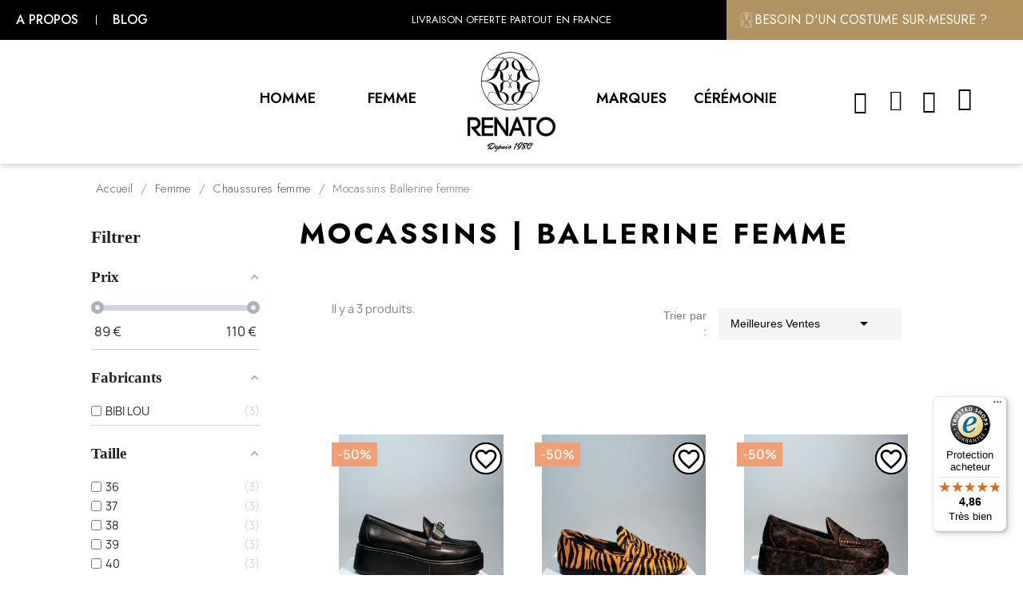

--- FILE ---
content_type: text/html; charset=utf-8
request_url: https://renato-shop.fr/753-mocassins--ballerine-femme
body_size: 27645
content:
<!doctype html>
<html lang="fr-FR">

  <head>
    
      
  <meta charset="utf-8">


  <meta http-equiv="x-ua-compatible" content="ie=edge">



      <title>Mocassin Femme Tendance : Noir, beige | Renato</title>
    
    <script data-keepinline="true">
    var cdcGtmApi = '//renato-shop.fr/module/cdc_googletagmanager/async';
    var ajaxShippingEvent = 1;
    var ajaxPaymentEvent = 1;

/* datalayer */
dataLayer = window.dataLayer || [];
    let cdcDatalayer = {"event":"view_item_list","pageCategory":"category","ecommerce":{"currency":"EUR","item_list_id":"cat_753","item_list_name":"Racine/Femme/Chaussures femme/Mocassins Ballerine femme","items":[{"item_id":"13395-111907","item_name":"Mocassins BIBI LOU a plateforme","item_reference":"673P10VKAH25","index":1,"item_brand":"BIBI LOU","item_category":"Femme","item_category2":"Chaussures femme","item_category3":"Mocassins Ballerine femme","item_list_id":"cat_753","item_list_name":"Racine/Femme/Chaussures femme/Mocassins Ballerine femme","item_variant":"37, Noir","price":"91.25","wholesale_price":"80","quantity":1,"google_business_vertical":"retail"},{"item_id":"13399-111934","item_name":"Mocassins BIBI LOU en cuir de poney zebre","item_reference":"572Z91VKAH28","index":2,"item_brand":"BIBI LOU","item_category":"Femme","item_category2":"Chaussures femme","item_category3":"Mocassins Ballerine femme","item_list_id":"cat_753","item_list_name":"Racine/Femme/Chaussures femme/Mocassins Ballerine femme","item_variant":"39, MULTICOLORE","price":"74.58","wholesale_price":"62","quantity":1,"google_business_vertical":"retail"},{"item_id":"13398-111927","item_name":"Mocassins plateforme BIBI LOU Leopard","item_reference":"660P91VKAH25","index":3,"item_brand":"BIBI LOU","item_category":"Femme","item_category2":"Chaussures femme","item_category3":"Mocassins Ballerine femme","item_list_id":"cat_753","item_list_name":"Racine/Femme/Chaussures femme/Mocassins Ballerine femme","item_variant":"37, MULTICOLORE","price":"82.92","wholesale_price":"70","quantity":1,"google_business_vertical":"retail"}]},"google_tag_params":{"ecomm_pagetype":"category","ecomm_category":"Racine/Femme/Chaussures femme/Mocassins Ballerine femme"}};
    dataLayer.push(cdcDatalayer);

/* call to GTM Tag */
(function(w,d,s,l,i){w[l]=w[l]||[];w[l].push({'gtm.start':
new Date().getTime(),event:'gtm.js'});var f=d.getElementsByTagName(s)[0],
j=d.createElement(s),dl=l!='dataLayer'?'&l='+l:'';j.async=true;j.src=
'https://www.googletagmanager.com/gtm.js?id='+i+dl;f.parentNode.insertBefore(j,f);
})(window,document,'script','dataLayer','GTM-PLJ84T3');

/* async call to avoid cache system for dynamic data */
var cdcgtmreq = new XMLHttpRequest();
cdcgtmreq.onreadystatechange = function() {
    if (cdcgtmreq.readyState == XMLHttpRequest.DONE ) {
        if (cdcgtmreq.status == 200) {
          	var datalayerJs = cdcgtmreq.responseText;
            try {
                var datalayerObj = JSON.parse(datalayerJs);
                dataLayer = dataLayer || [];
                dataLayer.push(datalayerObj);
            } catch(e) {
               console.log("[CDCGTM] error while parsing json");
            }

                    }
        dataLayer.push({
          'event': 'datalayer_ready'
        });
    }
};
cdcgtmreq.open("GET", "//renato-shop.fr/module/cdc_googletagmanager/async?action=user" /*+ "?" + new Date().getTime()*/, true);
cdcgtmreq.setRequestHeader('X-Requested-With', 'XMLHttpRequest');
cdcgtmreq.send();
</script>
  
  <meta name="description" content="Explorez notre sélection de mocassins et ballerines pour femme. Confortables et élégantes, elles complètent votre tenue avec style.">
                      <meta name="robots" content="index, follow">
                                                  <link rel="canonical" href="https://renato-shop.fr/753-mocassins--ballerine-femme">
                      
      
  
  
    <script type="application/ld+json">
  {
    "@context": "https://schema.org",
    "@type": "Organization",
    "name" : "Renato Shop",
    "url" : "https://renato-shop.fr/",
          "logo": {
        "@type": "ImageObject",
        "url":"https://renato-shop.fr/img/renato-shop-logo-1629180534.jpg"
      }
      }
</script>

<script type="application/ld+json">
  {
    "@context": "https://schema.org",
    "@type": "WebPage",
    "isPartOf": {
      "@type": "WebSite",
      "url":  "https://renato-shop.fr/",
      "name": "Renato Shop"
    },
    "name": "Mocassin Femme Tendance : Noir, beige | Renato",
    "url":  "https://renato-shop.fr/753-mocassins--ballerine-femme"
  }
</script>


  <script type="application/ld+json">
    {
      "@context": "https://schema.org",
      "@type": "BreadcrumbList",
      "itemListElement": [
                  {
            "@type": "ListItem",
            "position": 1,
            "name": "Accueil",
            "item": "https://renato-shop.fr/"
          },                  {
            "@type": "ListItem",
            "position": 2,
            "name": "Femme",
            "item": "https://renato-shop.fr/51-femme"
          },                  {
            "@type": "ListItem",
            "position": 3,
            "name": "Chaussures femme",
            "item": "https://renato-shop.fr/624-chaussures-femme"
          },                  {
            "@type": "ListItem",
            "position": 4,
            "name": "Mocassins Ballerine femme",
            "item": "https://renato-shop.fr/753-mocassins--ballerine-femme"
          }              ]
    }
  </script>
  
  
  
  <script type="application/ld+json">
{
	"@context": "https://schema.org",
	"@type": "ItemList",
	"itemListElement": [
			{
			"@type": "ListItem",
			"position": 1,
			"name": "Mocassins BIBI LOU à plateforme",
			"url": "https://renato-shop.fr/mocassins--ballerine-femme/13395-111907-mocassins-bibi-lou-à-plateforme.html#/36-tailles-37/125-coloris-noir"
		},			{
			"@type": "ListItem",
			"position": 2,
			"name": "Mocassins BIBI LOU en cuir de poney zèbre",
			"url": "https://renato-shop.fr/mocassins--ballerine-femme/13399-111934-mocassins-bibi-lou-en-cuir-de-poney-zèbre.html#/38-tailles-39/1146-coloris-multicolore"
		},			{
			"@type": "ListItem",
			"position": 3,
			"name": "Mocassins plateforme BIBI LOU Léopard",
			"url": "https://renato-shop.fr/mocassins--ballerine-femme/13398-111927-mocassins-plateforme-bibi-lou-léopard.html#/36-tailles-37/1146-coloris-multicolore"
		}		]
}
</script>
  
  
    
  

  
    <meta property="og:title" content="Mocassin Femme Tendance : Noir, beige | Renato" />
    <meta property="og:description" content="Explorez notre sélection de mocassins et ballerines pour femme. Confortables et élégantes, elles complètent votre tenue avec style." />
    <meta property="og:url" content="https://renato-shop.fr/753-mocassins--ballerine-femme" />
    <meta property="og:site_name" content="Renato Shop" />
    <meta property="og:type" content="website" />    



  <meta name="viewport" content="width=device-width, initial-scale=1">



  <link rel="icon" type="image/vnd.microsoft.icon" href="https://renato-shop.fr/img/favicon.ico?1629180534">
  <link rel="shortcut icon" type="image/x-icon" href="https://renato-shop.fr/img/favicon.ico?1629180534">



  



  	

  <script type="text/javascript">
        var AdvancedEmailGuardData = {"meta":{"isGDPREnabled":true,"isLegacyOPCEnabled":false,"isLegacyMAModuleEnabled":false,"validationError":null},"settings":{"recaptcha":{"type":"v3","key":"6LcCXV4qAAAAAKC-zngvLASXIlZHvfN3YyYQUtCa","forms":{"contact_us":{"size":"normal","align":"offset","offset":3},"login":{"size":"normal","align":"center","offset":1},"reset_password":{"size":"normal","align":"center","offset":1}},"language":"shop","theme":"light","position":"bottomright","hidden":true,"deferred":true}},"context":{"ps":{"v17":true,"v17pc":true,"v17ch":true,"v16":false,"v161":false,"v15":false},"languageCode":"fr","pageName":"category"},"trans":{"genericError":"Une erreur s'est produite, veuillez r\u00e9essayer."}};
        var LS_Meta = {"v":"6.6.10"};
        var PAYPLUG_DOMAIN = "https:\/\/secure.payplug.com";
        var af_ajax = {"path":"https:\/\/renato-shop.fr\/module\/amazzingfilter\/ajax?ajax=1","token":"00adc3367ab96738debee18ba54ad77e"};
        var af_classes = {"load_font":1,"icon-filter":"icon-filter","u-times":"u-times","icon-eraser":"icon-eraser","icon-lock":"icon-lock","icon-unlock-alt":"icon-unlock-alt","icon-minus":"icon-minus","icon-plus":"icon-plus","icon-check":"icon-check","icon-save":"icon-save","js-product-miniature":"js-product-miniature","pagination":"pagination"};
        var af_ids = {"main":"main"};
        var af_is_modern = 1;
        var af_param_names = {"p":"page","n":"resultsPerPage"};
        var af_product_count_text = "";
        var af_product_list_class = "af-product-list";
        var af_sep = {"all":{"dec":".","tho":"","range":" - ","replacements":[]},"url":{"dec":".","tho":"","range":"-","replacements":[]}};
        var applePayIdCart = null;
        var applePayMerchantSessionAjaxURL = "https:\/\/renato-shop.fr\/module\/payplug\/dispatcher";
        var applePayPaymentAjaxURL = "https:\/\/renato-shop.fr\/module\/payplug\/validation";
        var applePayPaymentRequestAjaxURL = "https:\/\/renato-shop.fr\/module\/payplug\/applepaypaymentrequest";
        var blockwishlistController = "https:\/\/renato-shop.fr\/module\/blockwishlist\/action";
        var controller = "category";
        var ec_ps_version17 = true;
        var is_sandbox_mode = false;
        var load_more = false;
        var module_name = "payplug";
        var ocs_cart_operation_method = "cookie";
        var ocs_current_id_cart = 0;
        var ocs_front_ajax_url = "https:\/\/renato-shop.fr\/module\/kerawen_ocs\/frontajax";
        var payplug_ajax_url = "https:\/\/renato-shop.fr\/module\/payplug\/ajax";
        var payplug_transaction_error_message = "    <div class=\"payplugMsg_wrapper\">\n                                    <p  class=\"payplugMsg_error\" >La transaction n&#039;a pas pu aboutir, et votre carte n&#039;a pas \u00e9t\u00e9 d\u00e9bit\u00e9e.<\/p>\n                                        <button type=\"button\" class=\"payplugMsg_button\" name=\"card_deleted\">Ok<\/button>\n        \n            <\/div>\n";
        var prestashop = {"cart":{"products":[],"totals":{"total":{"type":"total","label":"Total","amount":0,"value":"0,00\u00a0\u20ac"},"total_including_tax":{"type":"total","label":"Total TTC","amount":0,"value":"0,00\u00a0\u20ac"},"total_excluding_tax":{"type":"total","label":"Total HT :","amount":0,"value":"0,00\u00a0\u20ac"}},"subtotals":{"products":{"type":"products","label":"Sous-total","amount":0,"value":"0,00\u00a0\u20ac"},"discounts":null,"shipping":{"type":"shipping","label":"Livraison","amount":0,"value":""},"tax":null},"products_count":0,"summary_string":"0 articles","vouchers":{"allowed":1,"added":[]},"discounts":[],"minimalPurchase":0,"minimalPurchaseRequired":""},"currency":{"id":1,"name":"Euro","iso_code":"EUR","iso_code_num":"978","sign":"\u20ac"},"customer":{"lastname":null,"firstname":null,"email":null,"birthday":null,"newsletter":null,"newsletter_date_add":null,"optin":null,"website":null,"company":null,"siret":null,"ape":null,"is_logged":false,"gender":{"type":null,"name":null},"addresses":[]},"language":{"name":"Fran\u00e7ais (French)","iso_code":"fr","locale":"fr-FR","language_code":"fr","is_rtl":"0","date_format_lite":"d\/m\/Y","date_format_full":"d\/m\/Y H:i:s","id":1},"page":{"title":"","canonical":"https:\/\/renato-shop.fr\/753-mocassins--ballerine-femme","meta":{"title":"Mocassin Femme Tendance : Noir, beige | Renato","description":"Explorez notre s\u00e9lection de mocassins et ballerines pour femme. Confortables et \u00e9l\u00e9gantes, elles compl\u00e8tent votre tenue avec style.","keywords":"","robots":"index"},"page_name":"category","body_classes":{"lang-fr":true,"lang-rtl":false,"country-FR":true,"currency-EUR":true,"layout-left-column":true,"page-category":true,"tax-display-enabled":true,"category-id-753":true,"category-Mocassins Ballerine femme":true,"category-id-parent-624":true,"category-depth-level-4":true},"admin_notifications":[]},"shop":{"name":"Renato Shop","logo":"https:\/\/renato-shop.fr\/img\/renato-shop-logo-1629180534.jpg","stores_icon":"https:\/\/renato-shop.fr\/img\/logo_stores.png","favicon":"https:\/\/renato-shop.fr\/img\/favicon.ico"},"urls":{"base_url":"https:\/\/renato-shop.fr\/","current_url":"https:\/\/renato-shop.fr\/753-mocassins--ballerine-femme","shop_domain_url":"https:\/\/renato-shop.fr","img_ps_url":"https:\/\/renato-shop.fr\/img\/","img_cat_url":"https:\/\/renato-shop.fr\/img\/c\/","img_lang_url":"https:\/\/renato-shop.fr\/img\/l\/","img_prod_url":"https:\/\/renato-shop.fr\/img\/p\/","img_manu_url":"https:\/\/renato-shop.fr\/img\/m\/","img_sup_url":"https:\/\/renato-shop.fr\/img\/su\/","img_ship_url":"https:\/\/renato-shop.fr\/img\/s\/","img_store_url":"https:\/\/renato-shop.fr\/img\/st\/","img_col_url":"https:\/\/renato-shop.fr\/img\/co\/","img_url":"https:\/\/renato-shop.fr\/themes\/child_classic\/assets\/img\/","css_url":"https:\/\/renato-shop.fr\/themes\/child_classic\/assets\/css\/","js_url":"https:\/\/renato-shop.fr\/themes\/child_classic\/assets\/js\/","pic_url":"https:\/\/renato-shop.fr\/upload\/","pages":{"address":"https:\/\/renato-shop.fr\/adresse","addresses":"https:\/\/renato-shop.fr\/adresses","authentication":"https:\/\/renato-shop.fr\/connexion","cart":"https:\/\/renato-shop.fr\/panier","category":"https:\/\/renato-shop.fr\/index.php?controller=category","cms":"https:\/\/renato-shop.fr\/index.php?controller=cms","contact":"https:\/\/renato-shop.fr\/nous-contacter","discount":"https:\/\/renato-shop.fr\/reduction","guest_tracking":"https:\/\/renato-shop.fr\/suivi-commande-invite","history":"https:\/\/renato-shop.fr\/historique-commandes","identity":"https:\/\/renato-shop.fr\/identite","index":"https:\/\/renato-shop.fr\/","my_account":"https:\/\/renato-shop.fr\/mon-compte","order_confirmation":"https:\/\/renato-shop.fr\/confirmation-commande","order_detail":"https:\/\/renato-shop.fr\/index.php?controller=order-detail","order_follow":"https:\/\/renato-shop.fr\/suivi-commande","order":"https:\/\/renato-shop.fr\/commande","order_return":"https:\/\/renato-shop.fr\/index.php?controller=order-return","order_slip":"https:\/\/renato-shop.fr\/avoirs","pagenotfound":"https:\/\/renato-shop.fr\/page-introuvable","password":"https:\/\/renato-shop.fr\/recuperation-mot-de-passe","pdf_invoice":"https:\/\/renato-shop.fr\/index.php?controller=pdf-invoice","pdf_order_return":"https:\/\/renato-shop.fr\/index.php?controller=pdf-order-return","pdf_order_slip":"https:\/\/renato-shop.fr\/index.php?controller=pdf-order-slip","prices_drop":"https:\/\/renato-shop.fr\/promotions","product":"https:\/\/renato-shop.fr\/index.php?controller=product","search":"https:\/\/renato-shop.fr\/recherche","sitemap":"https:\/\/renato-shop.fr\/plan du site","stores":"https:\/\/renato-shop.fr\/magasins","supplier":"https:\/\/renato-shop.fr\/fournisseur","register":"https:\/\/renato-shop.fr\/connexion?create_account=1","order_login":"https:\/\/renato-shop.fr\/commande?login=1"},"alternative_langs":[],"theme_assets":"\/themes\/child_classic\/assets\/","actions":{"logout":"https:\/\/renato-shop.fr\/?mylogout="},"no_picture_image":{"bySize":{"small_default":{"url":"https:\/\/renato-shop.fr\/img\/p\/fr-default-small_default.jpg","width":98,"height":123},"cart_default":{"url":"https:\/\/renato-shop.fr\/img\/p\/fr-default-cart_default.jpg","width":125,"height":157},"medium_default":{"url":"https:\/\/renato-shop.fr\/img\/p\/fr-default-medium_default.jpg","width":378,"height":472},"home_default":{"url":"https:\/\/renato-shop.fr\/img\/p\/fr-default-home_default.jpg","width":378,"height":472},"large_default":{"url":"https:\/\/renato-shop.fr\/img\/p\/fr-default-large_default.jpg","width":800,"height":1000}},"small":{"url":"https:\/\/renato-shop.fr\/img\/p\/fr-default-small_default.jpg","width":98,"height":123},"medium":{"url":"https:\/\/renato-shop.fr\/img\/p\/fr-default-medium_default.jpg","width":378,"height":472},"large":{"url":"https:\/\/renato-shop.fr\/img\/p\/fr-default-large_default.jpg","width":800,"height":1000},"legend":""}},"configuration":{"display_taxes_label":true,"display_prices_tax_incl":true,"is_catalog":false,"show_prices":true,"opt_in":{"partner":false},"quantity_discount":{"type":"discount","label":"Remise sur prix unitaire"},"voucher_enabled":1,"return_enabled":0},"field_required":[],"breadcrumb":{"links":[{"title":"Accueil","url":"https:\/\/renato-shop.fr\/"},{"title":"Femme","url":"https:\/\/renato-shop.fr\/51-femme"},{"title":"Chaussures femme","url":"https:\/\/renato-shop.fr\/624-chaussures-femme"},{"title":"Mocassins Ballerine femme","url":"https:\/\/renato-shop.fr\/753-mocassins--ballerine-femme"}],"count":4},"link":{"protocol_link":"https:\/\/","protocol_content":"https:\/\/"},"time":1768980535,"static_token":"7e9c04bef69a413b53093f354f8cd2c3","token":"2a6e3e230767005171c4d77be66564ff","debug":false,"modules":{"lk_seo_cocon":null}};
        var prestashop_cart_products_count = 0;
        var productsAlreadyTagged = [];
        var psemailsubscription_subscription = "https:\/\/renato-shop.fr\/module\/ps_emailsubscription\/subscription";
        var removeFromWishlistUrl = "https:\/\/renato-shop.fr\/module\/blockwishlist\/action?action=deleteProductFromWishlist";
        var show_load_more_btn = true;
        var trustedshopseasyintegration_css = "https:\/\/renato-shop.fr\/modules\/trustedshopseasyintegration\/views\/css\/front\/front.1.1.3.css";
        var wishlistAddProductToCartUrl = "https:\/\/renato-shop.fr\/module\/blockwishlist\/action?action=addProductToCart";
        var wishlistUrl = "https:\/\/renato-shop.fr\/module\/blockwishlist\/view";
      </script>
		<link rel="stylesheet" href="https://fonts.googleapis.com/css?family=Jost:100,100italic,200,200italic,300,300italic,400,400italic,500,500italic,600,600italic,700,700italic,800,800italic,900,900italic&amp;display=swap" media="all">
		<link rel="stylesheet" href="https://renato-shop.fr/themes/child_classic/assets/cache/theme-7b3b7a7391.css" media="all">
	
		<style id="elementor-frontend">
	.elementor-section.elementor-section-boxed > .elementor-container{max-width:1140px;}.elementor-widget:not(:last-child){margin-bottom:20px;}
.elementor-9170101 .elementor-element.elementor-element-491cf47b > .elementor-container{min-height:50px;}.elementor-9170101 .elementor-element.elementor-element-491cf47b > .elementor-container:after{content:"";min-height:inherit;}.elementor-9170101 .elementor-element.elementor-element-491cf47b:not(.elementor-motion-effects-element-type-background), .elementor-9170101 .elementor-element.elementor-element-491cf47b > .elementor-motion-effects-container > .elementor-motion-effects-layer{background-color:#000000;}.elementor-9170101 .elementor-element.elementor-element-491cf47b{transition:background 0.3s, border 0.3s, border-radius 0.3s, box-shadow 0.3s;}.elementor-9170101 .elementor-element.elementor-element-491cf47b > .elementor-background-overlay{transition:background 0.3s, border-radius 0.3s, opacity 0.3s;}.elementor-bc-flex-widget .elementor-9170101 .elementor-element.elementor-element-72df9acb.elementor-column .elementor-column-wrap{align-items:center;}.elementor-9170101 .elementor-element.elementor-element-72df9acb.elementor-column.elementor-element[data-element_type="column"] > .elementor-column-wrap.elementor-element-populated > .elementor-widget-wrap{align-content:center;align-items:center;}.elementor-9170101 .elementor-element.elementor-element-2e8f6282 .elementor-icon-list-icon i{font-size:14px;}.elementor-9170101 .elementor-element.elementor-element-2e8f6282 .elementor-icon-list-icon svg{width:14px;}.elementor-9170101 .elementor-element.elementor-element-2e8f6282 .elementor-icon-list-text{color:#FFFFFF;font-family:"Jost", sans-serif;font-size:16px;font-weight:500;text-transform:uppercase;}.elementor-9170101 .elementor-element.elementor-element-2e8f6282{width:auto;max-width:auto;}.elementor-9170101 .elementor-element.elementor-element-75e22fad{width:auto;max-width:auto;}.elementor-bc-flex-widget .elementor-9170101 .elementor-element.elementor-element-3523900b.elementor-column .elementor-column-wrap{align-items:center;}.elementor-9170101 .elementor-element.elementor-element-3523900b.elementor-column.elementor-element[data-element_type="column"] > .elementor-column-wrap.elementor-element-populated > .elementor-widget-wrap{align-content:center;align-items:center;}.elementor-bc-flex-widget .elementor-9170101 .elementor-element.elementor-element-1122c0ec.elementor-column .elementor-column-wrap{align-items:center;}.elementor-9170101 .elementor-element.elementor-element-1122c0ec.elementor-column.elementor-element[data-element_type="column"] > .elementor-column-wrap.elementor-element-populated > .elementor-widget-wrap{align-content:center;align-items:center;}.elementor-9170101 .elementor-element.elementor-element-1122c0ec.elementor-column > .elementor-column-wrap > .elementor-widget-wrap{justify-content:flex-end;}.elementor-9170101 .elementor-element.elementor-element-5957c616.elementor-view-stacked .elementor-icon{background-color:#FFFFFF;}.elementor-9170101 .elementor-element.elementor-element-5957c616.elementor-view-framed .elementor-icon, .elementor-9170101 .elementor-element.elementor-element-5957c616.elementor-view-default .elementor-icon{color:#FFFFFF;}.elementor-9170101 .elementor-element.elementor-element-5957c616 .elementor-icon-box-wrapper{gap:15px;text-align:right;}.elementor-9170101 .elementor-element.elementor-element-5957c616 .elementor-icon{font-size:20px;}.elementor-9170101 .elementor-element.elementor-element-5957c616 .elementor-icon i{transform:rotate(0deg);}.elementor-9170101 .elementor-element.elementor-element-5957c616 .elementor-icon-box-title{color:#FFFFFF;font-family:"Jost", sans-serif;font-size:16px;font-weight:normal;text-transform:uppercase;}.elementor-9170101 .elementor-element.elementor-element-5957c616 > .elementor-widget-container{padding:15px 45px 15px 15px;background-color:#B19362;}.elementor-9170101 .elementor-element.elementor-element-5957c616{width:auto;max-width:auto;}.elementor-9170101 .elementor-element.elementor-element-4d25e37a > .elementor-container{min-height:50px;}.elementor-9170101 .elementor-element.elementor-element-4d25e37a > .elementor-container:after{content:"";min-height:inherit;}.elementor-9170101 .elementor-element.elementor-element-4d25e37a:not(.elementor-motion-effects-element-type-background), .elementor-9170101 .elementor-element.elementor-element-4d25e37a > .elementor-motion-effects-container > .elementor-motion-effects-layer{background-color:#FFFFFF;}.elementor-9170101 .elementor-element.elementor-element-4d25e37a{transition:background 0.3s, border 0.3s, border-radius 0.3s, box-shadow 0.3s;z-index:20;}.elementor-9170101 .elementor-element.elementor-element-4d25e37a > .elementor-background-overlay{transition:background 0.3s, border-radius 0.3s, opacity 0.3s;}.elementor-bc-flex-widget .elementor-9170101 .elementor-element.elementor-element-3e8a6a3a.elementor-column .elementor-column-wrap{align-items:center;}.elementor-9170101 .elementor-element.elementor-element-3e8a6a3a.elementor-column.elementor-element[data-element_type="column"] > .elementor-column-wrap.elementor-element-populated > .elementor-widget-wrap{align-content:center;align-items:center;}.elementor-9170101 .elementor-element.elementor-element-3e8a6a3a > .elementor-element-populated{padding:0px 0px 0px 120px;}.elementor-9170101 .elementor-element.elementor-element-8560055 .elementor-search__toggle i{font-size:33px;width:33px;height:33px;}.elementor-9170101 .elementor-element.elementor-element-8560055:not(.elementor-search--skin-topbar) .elementor-search__products{width:400px !important;}.elementor-9170101 .elementor-element.elementor-element-8560055.elementor-search--skin-topbar .elementor-search__container{border-left-width:calc(50vw - 400px / 2);border-right-width:calc(50vw - 400px / 2);}.elementor-9170101 .elementor-element.elementor-element-8560055{width:auto;max-width:auto;align-self:flex-end;}.elementor-bc-flex-widget .elementor-9170101 .elementor-element.elementor-element-2537fd8f.elementor-column .elementor-column-wrap{align-items:center;}.elementor-9170101 .elementor-element.elementor-element-2537fd8f.elementor-column.elementor-element[data-element_type="column"] > .elementor-column-wrap.elementor-element-populated > .elementor-widget-wrap{align-content:center;align-items:center;}.elementor-9170101 .elementor-element.elementor-element-2537fd8f.elementor-column > .elementor-column-wrap > .elementor-widget-wrap{justify-content:center;}.elementor-9170101 .elementor-element.elementor-element-36b303c2{order:-99999;}.elementor-bc-flex-widget .elementor-9170101 .elementor-element.elementor-element-33863005.elementor-column .elementor-column-wrap{align-items:center;}.elementor-9170101 .elementor-element.elementor-element-33863005.elementor-column.elementor-element[data-element_type="column"] > .elementor-column-wrap.elementor-element-populated > .elementor-widget-wrap{align-content:center;align-items:center;}.elementor-9170101 .elementor-element.elementor-element-33863005.elementor-column > .elementor-column-wrap > .elementor-widget-wrap{justify-content:center;}.elementor-9170101 .elementor-element.elementor-element-5b89053 .elementor-search__toggle{color:#000000;border-color:#000000;}.elementor-9170101 .elementor-element.elementor-element-5b89053:not(.elementor-search--skin-topbar) .elementor-search__products{width:400px !important;}.elementor-9170101 .elementor-element.elementor-element-5b89053.elementor-search--skin-topbar .elementor-search__container{border-left-width:calc(50vw - 400px / 2);border-right-width:calc(50vw - 400px / 2);}.elementor-9170101 .elementor-element.elementor-element-5b89053{width:auto;max-width:auto;}.elementor-9170101 .elementor-element.elementor-element-4d41e58 .elementor-item > i{color:#000000;font-size:26px;}.elementor-9170101 .elementor-element.elementor-element-4d41e58 > .elementor-widget-container{margin:-4px 0px 0px 0px;}.elementor-9170101 .elementor-element.elementor-element-4d41e58{width:auto;max-width:auto;}.elementor-9170101 .elementor-element.elementor-element-682f57fb .elementor-icon-wrapper{text-align:center;}.elementor-9170101 .elementor-element.elementor-element-682f57fb .elementor-icon{font-size:28px;}.elementor-9170101 .elementor-element.elementor-element-682f57fb .elementor-icon i, .elementor-9170101 .elementor-element.elementor-element-682f57fb .elementor-icon svg{transform:rotate(0deg);}.elementor-9170101 .elementor-element.elementor-element-682f57fb{width:auto;max-width:auto;}.elementor-9170101 .elementor-element.elementor-element-15cda4af .elementor-cart__toggle .elementor-button-icon{font-size:30px;color:#000000;}.elementor-9170101 .elementor-element.elementor-element-15cda4af .elementor-cart__toggle .elementor-button{border-width:0px;}.elementor-9170101 .elementor-element.elementor-element-15cda4af .elementor-cart__toggle .elementor-button-icon[data-counter]:before{color:#FFFFFF;background-color:#000000;right:calc(0em - -1em);}.elementor-9170101 .elementor-element.elementor-element-15cda4af > .elementor-widget-container{margin:-8px 0px 0px -3px;}.elementor-9170101 .elementor-element.elementor-element-15cda4af{width:auto;max-width:auto;}#header{box-shadow:0px 0px 0px 0px rgba(0,0,0,0.5);}@media(min-width:768px){.elementor-9170101 .elementor-element.elementor-element-3e8a6a3a{width:20%;}.elementor-9170101 .elementor-element.elementor-element-2537fd8f{width:60%;}.elementor-9170101 .elementor-element.elementor-element-33863005{width:19.664%;}}@media(max-width:1024px){.elementor-9170101 .elementor-element.elementor-element-491cf47b > .elementor-container{min-height:0px;}.elementor-9170101 .elementor-element.elementor-element-491cf47b > .elementor-container:after{content:"";min-height:inherit;}}@media(max-width:767px){.elementor-9170101 .elementor-element.elementor-element-491cf47b > .elementor-container{min-height:0px;}.elementor-9170101 .elementor-element.elementor-element-491cf47b > .elementor-container:after{content:"";min-height:inherit;}.elementor-9170101 .elementor-element.elementor-element-3e8a6a3a{width:35%;}.elementor-bc-flex-widget .elementor-9170101 .elementor-element.elementor-element-3e8a6a3a.elementor-column .elementor-column-wrap{align-items:center;}.elementor-9170101 .elementor-element.elementor-element-3e8a6a3a.elementor-column.elementor-element[data-element_type="column"] > .elementor-column-wrap.elementor-element-populated > .elementor-widget-wrap{align-content:center;align-items:center;}.elementor-9170101 .elementor-element.elementor-element-3e8a6a3a.elementor-column > .elementor-column-wrap > .elementor-widget-wrap{justify-content:flex-start;}.elementor-9170101 .elementor-element.elementor-element-3e8a6a3a > .elementor-element-populated{padding:0px 0px 0px 25px;}.elementor-9170101 .elementor-element.elementor-element-2537fd8f{width:25%;}.elementor-bc-flex-widget .elementor-9170101 .elementor-element.elementor-element-2537fd8f.elementor-column .elementor-column-wrap{align-items:center;}.elementor-9170101 .elementor-element.elementor-element-2537fd8f.elementor-column.elementor-element[data-element_type="column"] > .elementor-column-wrap.elementor-element-populated > .elementor-widget-wrap{align-content:center;align-items:center;}.elementor-9170101 .elementor-element.elementor-element-96621ee{width:auto;max-width:auto;}.elementor-9170101 .elementor-element.elementor-element-33863005{width:35%;}.elementor-bc-flex-widget .elementor-9170101 .elementor-element.elementor-element-33863005.elementor-column .elementor-column-wrap{align-items:center;}.elementor-9170101 .elementor-element.elementor-element-33863005.elementor-column.elementor-element[data-element_type="column"] > .elementor-column-wrap.elementor-element-populated > .elementor-widget-wrap{align-content:center;align-items:center;}.elementor-9170101 .elementor-element.elementor-element-33863005.elementor-column > .elementor-column-wrap > .elementor-widget-wrap{justify-content:flex-end;}.elementor-9170101 .elementor-element.elementor-element-4d41e58 > .elementor-widget-container{margin:0px 0px 0px 6px;}}@media(max-width:1024px) and (min-width:768px){.elementor-9170101 .elementor-element.elementor-element-3523900b{width:100%;}.elementor-9170101 .elementor-element.elementor-element-3e8a6a3a{width:25%;}.elementor-9170101 .elementor-element.elementor-element-2537fd8f{width:50%;}.elementor-9170101 .elementor-element.elementor-element-33863005{width:25%;}}/* Start custom CSS for icon-list, class: .elementor-element-2e8f6282 */.elementor-9170101 .elementor-element.elementor-element-2e8f6282 .elementor-icon-list-item:not(:last-child)::after {
    content: '';
    display: inline-block;
    margin: 0 12px;
    width: 3px;
    height: 12px;
    background: #fff;
}/* End custom CSS */
/* Start custom CSS for column, class: .elementor-element-72df9acb */.elementor-9170101 .elementor-element.elementor-element-72df9acb { padding-left: 20px; }
@media(min-width: 1600px) {
    .elementor-9170101 .elementor-element.elementor-element-72df9acb { padding-left: 120px; }
}/* End custom CSS */
/* Start custom CSS for ps-widget-module, class: .elementor-element-36b303c2 */.elementor-9170101 .elementor-element.elementor-element-36b303c2 { margin-bottom: 0; }/* End custom CSS */
/* Start custom CSS for image, class: .elementor-element-96621ee */@media(min-width: 1280px) { 
    .elementor-9170101 .elementor-element.elementor-element-96621ee { display: none; }
}/* End custom CSS */
/* Start custom CSS for section, class: .elementor-element-4d25e37a */.elementor-9170101 .elementor-element.elementor-element-4d25e37a { box-shadow: 0px 3px 6px #00000029; }

.elementor-9170101 .elementor-element.elementor-element-4d25e37a.elementor-sticky--active  .lk-menu-logo {
    margin-top: 5px;
    margin-bottom: 5px;
}
    .elementor-9170101 .elementor-element.elementor-element-4d25e37a.elementor-sticky--active .lk-menu-logo img {
        width: 60px;
    }/* End custom CSS */
.elementor-8170101 .elementor-element.elementor-element-22db07ca{transition:background 0.3s, border 0.3s, border-radius 0.3s, box-shadow 0.3s;margin-top:80px;margin-bottom:80px;padding:0px 220px 0px 220px;}.elementor-8170101 .elementor-element.elementor-element-22db07ca > .elementor-background-overlay{transition:background 0.3s, border-radius 0.3s, opacity 0.3s;}.elementor-bc-flex-widget .elementor-8170101 .elementor-element.elementor-element-77b423.elementor-column .elementor-column-wrap{align-items:flex-end;}.elementor-8170101 .elementor-element.elementor-element-77b423.elementor-column.elementor-element[data-element_type="column"] > .elementor-column-wrap.elementor-element-populated > .elementor-widget-wrap{align-content:flex-end;align-items:flex-end;}.elementor-8170101 .elementor-element.elementor-element-77b423:not(.elementor-motion-effects-element-type-background) > .elementor-column-wrap, .elementor-8170101 .elementor-element.elementor-element-77b423 > .elementor-column-wrap > .elementor-motion-effects-container > .elementor-motion-effects-layer{background-color:#000000;background-image:url("/img/cms/footer/bg-reassurance-footer.jpg");background-position:center center;background-repeat:no-repeat;background-size:cover;}.elementor-8170101 .elementor-element.elementor-element-77b423 > .elementor-element-populated{transition:background 0.3s, border 0.3s, border-radius 0.3s, box-shadow 0.3s;margin:10px 10px 10px 10px;padding:50px 0px 50px 0px;}.elementor-8170101 .elementor-element.elementor-element-77b423 > .elementor-element-populated > .elementor-background-overlay{transition:background 0.3s, border-radius 0.3s, opacity 0.3s;}.elementor-8170101 .elementor-element.elementor-element-6b14be2e.elementor-position-right .elementor-image-box-img{margin-left:15px;}.elementor-8170101 .elementor-element.elementor-element-6b14be2e.elementor-position-left .elementor-image-box-img{margin-right:15px;}.elementor-8170101 .elementor-element.elementor-element-6b14be2e.elementor-position-top .elementor-image-box-img{margin-bottom:15px;}.elementor-8170101 .elementor-element.elementor-element-6b14be2e .elementor-image-box-img img{transition-duration:0.3s;}.elementor-8170101 .elementor-element.elementor-element-6b14be2e .elementor-image-box-title{margin-bottom:3px;color:#FFFFFF;font-family:"Jost", sans-serif;font-size:19px;font-weight:bold;text-transform:uppercase;line-height:27px;}.elementor-8170101 .elementor-element.elementor-element-6b14be2e .elementor-image-box-description{color:#FFFFFF;font-size:16px;font-weight:300;}.elementor-8170101 .elementor-element.elementor-element-6b14be2e{width:33%;max-width:33%;}.elementor-8170101 .elementor-element.elementor-element-6e113066.elementor-position-right .elementor-image-box-img{margin-left:15px;}.elementor-8170101 .elementor-element.elementor-element-6e113066.elementor-position-left .elementor-image-box-img{margin-right:15px;}.elementor-8170101 .elementor-element.elementor-element-6e113066.elementor-position-top .elementor-image-box-img{margin-bottom:15px;}.elementor-8170101 .elementor-element.elementor-element-6e113066 .elementor-image-box-img img{transition-duration:0.3s;}.elementor-8170101 .elementor-element.elementor-element-6e113066 .elementor-image-box-title{margin-bottom:3px;color:#FFFFFF;font-family:"Jost", sans-serif;font-size:19px;font-weight:bold;text-transform:uppercase;line-height:27px;}.elementor-8170101 .elementor-element.elementor-element-6e113066 .elementor-image-box-description{color:#FFFFFF;font-size:16px;font-weight:300;}.elementor-8170101 .elementor-element.elementor-element-6e113066{width:33%;max-width:33%;}.elementor-8170101 .elementor-element.elementor-element-1b81782a.elementor-position-right .elementor-image-box-img{margin-left:15px;}.elementor-8170101 .elementor-element.elementor-element-1b81782a.elementor-position-left .elementor-image-box-img{margin-right:15px;}.elementor-8170101 .elementor-element.elementor-element-1b81782a.elementor-position-top .elementor-image-box-img{margin-bottom:15px;}.elementor-8170101 .elementor-element.elementor-element-1b81782a .elementor-image-box-img img{transition-duration:0.3s;}.elementor-8170101 .elementor-element.elementor-element-1b81782a .elementor-image-box-title{margin-bottom:3px;color:#FFFFFF;font-family:"Jost", sans-serif;font-size:19px;font-weight:bold;text-transform:uppercase;line-height:27px;}.elementor-8170101 .elementor-element.elementor-element-1b81782a .elementor-image-box-description{color:#FFFFFF;font-size:16px;font-weight:300;}.elementor-8170101 .elementor-element.elementor-element-1b81782a{width:33%;max-width:33%;}.elementor-8170101 .elementor-element.elementor-element-689b8699:not(.elementor-motion-effects-element-type-background), .elementor-8170101 .elementor-element.elementor-element-689b8699 > .elementor-motion-effects-container > .elementor-motion-effects-layer{background-color:#000000;}.elementor-8170101 .elementor-element.elementor-element-689b8699{transition:background 0.3s, border 0.3s, border-radius 0.3s, box-shadow 0.3s;padding:40px 150px 50px 150px;}.elementor-8170101 .elementor-element.elementor-element-689b8699 > .elementor-background-overlay{transition:background 0.3s, border-radius 0.3s, opacity 0.3s;}.elementor-8170101 .elementor-element.elementor-element-28240e3a{text-align:left;}.elementor-8170101 .elementor-element.elementor-element-28240e3a > .elementor-widget-container{margin:0px 0px 30px 0px;}.elementor-8170101 .elementor-element.elementor-element-2301c358{text-align:left;}.elementor-8170101 .elementor-element.elementor-element-2301c358 > .elementor-widget-container{margin:0px 0px 30px 0px;}.elementor-8170101 .elementor-element.elementor-element-2f57d776{text-align:left;}.elementor-8170101 .elementor-element.elementor-element-2f57d776 .elementor-social-icon{background-color:#FFFFFF;font-size:20px;padding:0.4em;}.elementor-8170101 .elementor-element.elementor-element-2f57d776 a.elementor-social-icon:not(#e){color:#000000;}.elementor-8170101 .elementor-element.elementor-element-2f57d776 .elementor-social-icon:not(:last-child){margin-right:16px;}.elementor-8170101 .elementor-element.elementor-element-2f57d776 > .elementor-widget-container{margin:0px 0px 0px 80px;}.elementor-8170101 .elementor-element.elementor-element-53f48ce2{color:#FFFFFF;font-family:"Jost", sans-serif;font-size:18px;font-weight:normal;text-transform:uppercase;line-height:22px;}.elementor-8170101 .elementor-element.elementor-element-53f48ce2 > .elementor-widget-container{margin:0px 0px 0px 80px;}.elementor-8170101 .elementor-element.elementor-element-24d33f7c > .elementor-widget-container{margin:0px 0px 25px 50px;}.elementor-8170101 .elementor-element.elementor-element-24d33f7c{width:auto;max-width:auto;}.elementor-8170101 .elementor-element.elementor-element-4306a3aa > .elementor-container > .elementor-row > .elementor-column > .elementor-column-wrap > .elementor-widget-wrap{align-content:center;align-items:center;}.elementor-8170101 .elementor-element.elementor-element-4306a3aa{padding:0px 0px 0px 80px;}.elementor-8170101 .elementor-element.elementor-element-4e04340b .elementor-image img{width:35px;}.elementor-8170101 .elementor-element.elementor-element-4e04340b > .elementor-widget-container{margin:0px 10px 0px 0px;}.elementor-8170101 .elementor-element.elementor-element-4e04340b{width:auto;max-width:auto;}.elementor-8170101 .elementor-element.elementor-element-257b0237 .elementor-image img{width:45px;}.elementor-8170101 .elementor-element.elementor-element-257b0237 > .elementor-widget-container{margin:0px 10px 0px 0px;}.elementor-8170101 .elementor-element.elementor-element-257b0237{width:auto;max-width:auto;}.elementor-8170101 .elementor-element.elementor-element-72b11bf8 .elementor-image img{width:70px;}.elementor-8170101 .elementor-element.elementor-element-72b11bf8 > .elementor-widget-container{margin:0px 10px 0px 0px;}.elementor-8170101 .elementor-element.elementor-element-72b11bf8{width:auto;max-width:auto;}.elementor-8170101 .elementor-element.elementor-element-af8b6cb .elementor-image img{width:70px;}.elementor-8170101 .elementor-element.elementor-element-af8b6cb > .elementor-widget-container{margin:0px 10px 0px 0px;}.elementor-8170101 .elementor-element.elementor-element-af8b6cb{width:auto;max-width:auto;}.elementor-8170101 .elementor-element.elementor-element-4ae70e6 > .elementor-element-populated{border-style:solid;border-width:0px 0px 0px 0px;border-color:#FFFFFF;transition:background 0.3s, border 0.3s, border-radius 0.3s, box-shadow 0.3s;}.elementor-8170101 .elementor-element.elementor-element-4ae70e6 > .elementor-element-populated > .elementor-background-overlay{transition:background 0.3s, border-radius 0.3s, opacity 0.3s;}.elementor-8170101 .elementor-element.elementor-element-2d9c35c7{margin-top:0px;margin-bottom:0px;}.elementor-8170101 .elementor-element.elementor-element-61bedc03 .elementor-heading-title{color:#FFFFFF;font-family:"Jost", sans-serif;font-size:18px;font-weight:bold;text-transform:uppercase;line-height:22px;}.elementor-8170101 .elementor-element.elementor-element-61bedc03 > .elementor-widget-container{margin:0px 0px 20px 0px;}.elementor-8170101 .elementor-element.elementor-element-58269072 .elementor-icon-list-icon i{font-size:14px;}.elementor-8170101 .elementor-element.elementor-element-58269072 .elementor-icon-list-icon svg{width:14px;}.elementor-8170101 .elementor-element.elementor-element-58269072 .elementor-icon-list-text{color:#FFFFFF;font-family:"Jost", sans-serif;font-size:19px;font-weight:300;line-height:28px;}.elementor-8170101 .elementor-element.elementor-element-1e9067c6 .elementor-heading-title{color:#FFFFFF;font-family:"Jost", sans-serif;font-size:18px;font-weight:bold;text-transform:uppercase;line-height:22px;}.elementor-8170101 .elementor-element.elementor-element-1e9067c6 > .elementor-widget-container{margin:0px 0px 20px 0px;}.elementor-8170101 .elementor-element.elementor-element-1684aeca .elementor-icon-list-icon i{font-size:14px;}.elementor-8170101 .elementor-element.elementor-element-1684aeca .elementor-icon-list-icon svg{width:14px;}.elementor-8170101 .elementor-element.elementor-element-1684aeca .elementor-icon-list-text{color:#FFFFFF;font-family:"Jost", sans-serif;font-size:19px;font-weight:300;line-height:28px;}.elementor-8170101 .elementor-element.elementor-element-541f5fb1 .elementor-heading-title{color:#FFFFFF;font-family:"Jost", sans-serif;font-size:18px;font-weight:bold;text-transform:uppercase;line-height:22px;}.elementor-8170101 .elementor-element.elementor-element-541f5fb1 > .elementor-widget-container{margin:0px 0px 20px 0px;}.elementor-8170101 .elementor-element.elementor-element-3a8b1038 .elementor-image-box-img img{transition-duration:0.3s;}.elementor-8170101 .elementor-element.elementor-element-3a8b1038 .elementor-image-box-title{color:#FFFFFF;font-family:"Jost", sans-serif;font-size:21px;font-weight:bold;line-height:25px;}.elementor-8170101 .elementor-element.elementor-element-3a8b1038 .elementor-image-box-description{color:#FFFFFF;font-family:"Jost", sans-serif;font-size:21px;font-weight:300;line-height:25px;}.elementor-8170101 .elementor-element.elementor-element-747723d6 .elementor-image-box-img img{transition-duration:0.3s;}.elementor-8170101 .elementor-element.elementor-element-747723d6 .elementor-image-box-title{color:#FFFFFF;font-family:"Jost", sans-serif;font-size:21px;font-weight:bold;line-height:25px;}.elementor-8170101 .elementor-element.elementor-element-747723d6 .elementor-image-box-description{color:#FFFFFF;font-family:"Jost", sans-serif;font-size:21px;font-weight:300;line-height:25px;}.elementor-8170101 .elementor-element.elementor-element-747723d6 > .elementor-widget-container{margin:-10px 0px 0px 0px;}.elementor-8170101 .elementor-element.elementor-element-4665d9a7 .elementor-text-editor{text-align:center;}.elementor-8170101 .elementor-element.elementor-element-4665d9a7{font-family:"Jost", sans-serif;font-size:16px;font-weight:normal;}@media(max-width:1024px){.elementor-8170101 .elementor-element.elementor-element-22db07ca{padding:0px 35px 0px 35px;}.elementor-8170101 .elementor-element.elementor-element-689b8699{padding:40px 40px 40px 40px;}.elementor-8170101 .elementor-element.elementor-element-4ae70e6 > .elementor-element-populated{border-width:0px 0px 0px 0px;margin:40px 0px 0px 0px;padding:0px 0px 0px 0px;}.elementor-8170101 .elementor-element.elementor-element-65e87da0 > .elementor-element-populated{padding:0px 0px 0px 90px;}.elementor-8170101 .elementor-element.elementor-element-1e1af023 > .elementor-element-populated{padding:0px 0px 0px 10px;}}@media(max-width:767px){.elementor-8170101 .elementor-element.elementor-element-6b14be2e .elementor-image-box-img{margin-bottom:15px;}.elementor-8170101 .elementor-element.elementor-element-6e113066 .elementor-image-box-img{margin-bottom:15px;}.elementor-8170101 .elementor-element.elementor-element-1b81782a .elementor-image-box-img{margin-bottom:15px;}.elementor-8170101 .elementor-element.elementor-element-689b8699{padding:20px 40px 20px 40px;}.elementor-8170101 .elementor-element.elementor-element-2301c358{text-align:center;}.elementor-8170101 .elementor-element.elementor-element-2301c358 > .elementor-widget-container{margin:0px 0px 0px 0px;}.elementor-8170101 .elementor-element.elementor-element-2f57d776{text-align:center;}.elementor-8170101 .elementor-element.elementor-element-2f57d776 > .elementor-widget-container{margin:0px 0px 20px 0px;}.elementor-8170101 .elementor-element.elementor-element-53f48ce2 .elementor-text-editor{text-align:center;}.elementor-8170101 .elementor-element.elementor-element-53f48ce2 > .elementor-widget-container{margin:0px 0px 0px 0px;}.elementor-8170101 .elementor-element.elementor-element-4306a3aa{padding:0px 0px 0px 0px;}.elementor-8170101 .elementor-element.elementor-element-733f5ad3.elementor-column > .elementor-column-wrap > .elementor-widget-wrap{justify-content:center;}.elementor-8170101 .elementor-element.elementor-element-4ae70e6 > .elementor-element-populated{border-width:1px 0px 0px 0px;padding:30px 0px 0px 0px;}.elementor-8170101 .elementor-element.elementor-element-65e87da0 > .elementor-element-populated{margin:0px 0px 20px 0px;padding:0px 0px 0px 0px;}.elementor-8170101 .elementor-element.elementor-element-61bedc03{text-align:center;}.elementor-8170101 .elementor-element.elementor-element-61bedc03 > .elementor-widget-container{margin:0px 0px 0px 0px;}.elementor-8170101 .elementor-element.elementor-element-1e1af023 > .elementor-element-populated{margin:0px 0px 20px 0px;padding:0px 0px 0px 0px;}.elementor-8170101 .elementor-element.elementor-element-1e9067c6{text-align:center;}.elementor-8170101 .elementor-element.elementor-element-1e9067c6 > .elementor-widget-container{margin:0px 0px 0px 0px;}.elementor-8170101 .elementor-element.elementor-element-7824bcc0 > .elementor-element-populated{padding:0px 0px 0px 0px;}.elementor-8170101 .elementor-element.elementor-element-541f5fb1{text-align:center;}.elementor-8170101 .elementor-element.elementor-element-3a8b1038 .elementor-image-box-wrapper{text-align:center;}.elementor-8170101 .elementor-element.elementor-element-747723d6 .elementor-image-box-wrapper{text-align:center;}}@media(min-width:768px){.elementor-8170101 .elementor-element.elementor-element-171cde72{width:30.048%;}.elementor-8170101 .elementor-element.elementor-element-4ae70e6{width:39.984%;}.elementor-8170101 .elementor-element.elementor-element-65e87da0{width:45.094%;}.elementor-8170101 .elementor-element.elementor-element-1e1af023{width:54.906%;}.elementor-8170101 .elementor-element.elementor-element-7824bcc0{width:29.929%;}}@media(max-width:1024px) and (min-width:768px){.elementor-8170101 .elementor-element.elementor-element-171cde72{width:50%;}.elementor-8170101 .elementor-element.elementor-element-4ae70e6{width:100%;}.elementor-8170101 .elementor-element.elementor-element-65e87da0{width:50%;}.elementor-8170101 .elementor-element.elementor-element-1e1af023{width:50%;}.elementor-8170101 .elementor-element.elementor-element-7824bcc0{width:50%;}}/* Start custom CSS for column, class: .elementor-element-77b423 */.elementor-8170101 .elementor-element.elementor-element-77b423 .elementor-widget-image-box {
    margin: 0 auto;
}

.elementor-8170101 .elementor-element.elementor-element-77b423 .swiper-pagination {
    none;
}/* End custom CSS */
/* Start custom CSS for section, class: .elementor-element-22db07ca */.elementor-8170101 .elementor-element.elementor-element-22db07ca .elementor-container { border: 1px solid #000; }/* End custom CSS */
/* Start custom CSS for column, class: .elementor-element-7824bcc0 */.elementor-8170101 .elementor-element.elementor-element-7824bcc0 .elementor-image-box-img { width: 180px; }

.elementor-8170101 .elementor-element.elementor-element-7824bcc0 .elementor-image-box-content {
    margin: 10px 0 30px 0;
    
}
@media(min-width: 768px) {
    .elementor-8170101 .elementor-element.elementor-element-7824bcc0 .elementor-image-box-content { margin: 0 0 0 50px; }
}/* End custom CSS */
/* Start custom CSS for text-editor, class: .elementor-element-4665d9a7 */.elementor-8170101 .elementor-element.elementor-element-4665d9a7 a { color: #000; }/* End custom CSS */
.elementor-widget-heading .elementor-heading-title{color:#000000;font-family:"Josefin Sans", sans-serif;font-weight:700;}.elementor-widget-image .widget-image-caption{color:#000000;font-family:"Josefin Sans", sans-serif;font-weight:300;}.elementor-widget-text-editor{color:#000000;font-family:"Josefin Sans", sans-serif;font-weight:300;}.elementor-widget-text-editor.elementor-drop-cap-view-stacked .elementor-drop-cap{background-color:#000000;}.elementor-widget-text-editor.elementor-drop-cap-view-framed .elementor-drop-cap, .elementor-widget-text-editor.elementor-drop-cap-view-default .elementor-drop-cap{color:#000000;}.elementor-widget-button a.elementor-button{font-family:"Josefin Sans", sans-serif;font-weight:500;background-color:#54595f;}.elementor-widget-divider{--divider-border-color:#f8f8f8;}.elementor-widget-divider .elementor-divider__text{color:#f8f8f8;font-family:"Josefin Sans", sans-serif;font-weight:600;}.elementor-widget-divider.elementor-view-stacked .elementor-icon{background-color:#f8f8f8;}.elementor-widget-divider.elementor-view-framed .elementor-icon, .elementor-widget-divider.elementor-view-default .elementor-icon{color:#f8f8f8;}.elementor-widget-image-box .elementor-image-box-title{color:#000000;font-family:"Josefin Sans", sans-serif;font-weight:700;}.elementor-widget-image-box .elementor-image-box-description{color:#000000;font-family:"Josefin Sans", sans-serif;font-weight:300;}.elementor-widget-icon.elementor-view-stacked .elementor-icon{background-color:#000000;}.elementor-widget-icon.elementor-view-framed .elementor-icon:not(#e), .elementor-widget-icon.elementor-view-default .elementor-icon:not(#e){color:#000000;}.elementor-widget-icon-box.elementor-view-stacked .elementor-icon{background-color:#000000;}.elementor-widget-icon-box.elementor-view-framed .elementor-icon, .elementor-widget-icon-box.elementor-view-default .elementor-icon{color:#000000;}.elementor-widget-icon-box .elementor-icon-box-title{color:#000000;font-family:"Josefin Sans", sans-serif;font-weight:700;}.elementor-widget-icon-box .elementor-icon-box-description{color:#000000;font-family:"Josefin Sans", sans-serif;font-weight:300;}.elementor-widget-image-gallery figcaption, .elementor-widget-image-gallery figcaption a{font-family:"Josefin Sans", sans-serif;font-weight:500;}.elementor-widget-image-carousel .elementor-image-carousel-caption{font-family:"Josefin Sans", sans-serif;font-weight:500;}.elementor-widget-star-rating .elementor-star-rating__title{color:#000000;font-family:"Josefin Sans", sans-serif;font-weight:300;}.elementor-widget-icon-list .elementor-icon-list-item:not(:last-child):after{border-color:#000000;}.elementor-widget-icon-list .elementor-icon-list-icon *{color:#000000;}.elementor-widget-icon-list .elementor-icon-list-text{color:#f8f8f8;font-family:"Josefin Sans", sans-serif;font-weight:300;}.elementor-widget-testimonial .elementor-testimonial-content{color:#000000;font-family:"Josefin Sans", sans-serif;font-weight:300;}.elementor-widget-testimonial .elementor-testimonial-name{color:#000000;font-family:"Josefin Sans", sans-serif;font-weight:700;}.elementor-widget-testimonial .elementor-testimonial-job{color:#f8f8f8;font-family:"Josefin Sans", sans-serif;font-weight:600;}.elementor-widget-tabs .elementor-tab-title, .elementor-widget-tabs .elementor-tab-title a{color:#000000;}.elementor-widget-tabs .elementor-tab-title.elementor-active a{color:#54595f;}.elementor-widget-tabs .elementor-tab-title{font-family:"Josefin Sans", sans-serif;font-weight:700;}.elementor-widget-tabs .elementor-tab-content{color:#000000;font-family:"Josefin Sans", sans-serif;font-weight:300;}.elementor-widget-accordion .elementor-accordion-icon, .elementor-widget-accordion a.elementor-accordion-title:not(#e){color:#000000;}.elementor-widget-accordion .elementor-active .elementor-accordion-icon, .elementor-widget-accordion .elementor-active a.elementor-accordion-title:not(#e){color:#54595f;}.elementor-widget-accordion a.elementor-accordion-title{font-family:"Josefin Sans", sans-serif;font-weight:700;}.elementor-widget-accordion .elementor-tab-content{color:#000000;font-family:"Josefin Sans", sans-serif;font-weight:300;}.elementor-widget-toggle a.elementor-toggle-title:not(#e), .elementor-widget-toggle .elementor-toggle-icon{color:#000000;}.elementor-widget-toggle .elementor-active a.elementor-toggle-title:not(#e), .elementor-widget-toggle .elementor-active .elementor-toggle-icon{color:#54595f;}.elementor-widget-toggle a.elementor-toggle-title{font-family:"Josefin Sans", sans-serif;font-weight:700;}.elementor-widget-toggle .elementor-tab-content{color:#000000;font-family:"Josefin Sans", sans-serif;font-weight:300;}.elementor-widget-counter .elementor-counter-number-wrapper{color:#000000;font-family:"Josefin Sans", sans-serif;font-weight:700;}.elementor-widget-counter .elementor-counter-title{color:#f8f8f8;font-family:"Josefin Sans", sans-serif;font-weight:600;}.elementor-widget-progress .elementor-progress-wrapper .elementor-progress-bar{background-color:#000000;}.elementor-widget-progress .elementor-title{color:#000000;font-family:"Josefin Sans", sans-serif;font-weight:300;}.elementor-widget-text-path{font-family:"Josefin Sans", sans-serif;font-weight:300;}.elementor-widget-alert .elementor-alert-title{font-family:"Josefin Sans", sans-serif;font-weight:700;}.elementor-widget-alert .elementor-alert-description{font-family:"Josefin Sans", sans-serif;font-weight:300;}.elementor-widget-animated-headline .elementor-headline-dynamic-wrapper path{stroke:#54595f;}.elementor-widget-animated-headline .elementor-headline-plain-text{color:#f8f8f8;}.elementor-widget-animated-headline .elementor-headline{font-family:"Josefin Sans", sans-serif;font-weight:700;}.elementor-widget-animated-headline .elementor-headline-dynamic-text{color:#f8f8f8;font-family:"Josefin Sans", sans-serif;font-weight:700;}.elementor-widget-call-to-action .elementor-ribbon-inner{background-color:#54595f;font-family:"Josefin Sans", sans-serif;font-weight:500;}.elementor-widget-call-to-action .elementor-cta-title{font-family:"Josefin Sans", sans-serif;font-weight:700;}.elementor-widget-call-to-action .elementor-cta-description{font-family:"Josefin Sans", sans-serif;font-weight:300;}.elementor-widget-call-to-action .elementor-button{font-family:"Josefin Sans", sans-serif;font-weight:500;}.elementor-widget-flip-box .elementor-button{font-family:"Josefin Sans", sans-serif;font-weight:500;}.elementor-widget-image-hotspot.elementor-view-stacked .elementor-icon{background-color:#000000;}.elementor-widget-image-hotspot.elementor-view-framed .elementor-icon, .elementor-widget-image-hotspot.elementor-view-default .elementor-icon{color:#000000;}.elementor-widget-image-hotspot .elementor-image-hotspot-title{color:#000000;font-family:"Josefin Sans", sans-serif;font-weight:700;}.elementor-widget-image-hotspot .elementor-image-hotspot .elementor-tab-content{color:#000000;font-family:"Josefin Sans", sans-serif;font-weight:300;}.elementor-widget-contact-form .elementor-field-group label{color:#000000;font-family:"Josefin Sans", sans-serif;font-weight:300;}.elementor-widget-contact-form .elementor-field-group .elementor-field{font-family:"Josefin Sans", sans-serif;font-weight:300;color:#000000;}.elementor-widget-contact-form .elementor-button{font-family:"Josefin Sans", sans-serif;font-weight:500;background-color:#54595f;}.elementor-widget-contact-form .elementor-message{font-family:"Josefin Sans", sans-serif;font-weight:600;}.elementor-widget-email-subscription input[type=email]{font-family:"Josefin Sans", sans-serif;font-weight:300;}.elementor-widget-email-subscription button[type=submit]{font-family:"Josefin Sans", sans-serif;font-weight:500;}.elementor-widget-email-subscription label.elementor-field-label{color:#000000;font-family:"Josefin Sans", sans-serif;font-weight:300;}.elementor-widget-email-subscription .elementor-message{font-family:"Josefin Sans", sans-serif;font-weight:600;}.elementor-widget-countdown .elementor-countdown-item{background-color:#000000;}.elementor-widget-countdown .elementor-countdown-digits{font-family:"Josefin Sans", sans-serif;font-weight:300;}.elementor-widget-countdown .elementor-countdown-label{font-family:"Josefin Sans", sans-serif;font-weight:600;}.elementor-widget-countdown .elementor-countdown-expire--message{color:#000000;font-family:"Josefin Sans", sans-serif;font-weight:300;}.elementor-widget-trustedshops-reviews .elementor-trustedshops-reviews-date{font-family:"Josefin Sans", sans-serif;font-weight:600;}.elementor-widget-trustedshops-reviews .elementor-trustedshops-reviews-comment{font-family:"Josefin Sans", sans-serif;font-weight:300;}.elementor-widget-nav-menu .elementor-nav--main a.elementor-item{font-family:"Josefin Sans", sans-serif;font-weight:700;}.elementor-widget-nav-menu .elementor-nav--main a.elementor-item:not(#e){color:#000000;}.elementor-widget-nav-menu .elementor-nav--main a.elementor-item.elementor-item-active:not(#e), .elementor-widget-nav-menu .elementor-nav--main a.elementor-item.highlighted:not(#e), .elementor-widget-nav-menu .elementor-nav--main a.elementor-item:not(#e):hover, .elementor-widget-nav-menu .elementor-nav--main a.elementor-item:not(#e):focus{color:#54595f;}.elementor-widget-nav-menu .elementor-nav--main:not(.e--pointer-framed) .elementor-item:before, .elementor-widget-nav-menu .elementor-nav--main:not(.e--pointer-framed) .elementor-item:after{background-color:#54595f;}.elementor-widget-nav-menu .e--pointer-framed .elementor-item:before, .elementor-widget-nav-menu .e--pointer-framed .elementor-item:after{border-color:#54595f;}.elementor-widget-nav-menu .elementor-nav--dropdown{font-family:"Josefin Sans", sans-serif;font-weight:500;}.elementor-widget-shopping-cart .elementor-cart__toggle .elementor-button{font-family:"Josefin Sans", sans-serif;font-weight:700;}.elementor-widget-shopping-cart .elementor-cart__product-name a{font-family:"Josefin Sans", sans-serif;font-weight:700;}.elementor-widget-shopping-cart .elementor-cart__product-attr{font-family:"Josefin Sans", sans-serif;font-weight:300;}.elementor-widget-shopping-cart .elementor-cart__product-price{font-family:"Josefin Sans", sans-serif;font-weight:700;}.elementor-widget-shopping-cart .elementor-cart__footer-buttons .elementor-button{font-family:"Josefin Sans", sans-serif;font-weight:700;}.elementor-widget-ajax-search input[type="search"].elementor-search__input{font-family:"Josefin Sans", sans-serif;font-weight:300;}.elementor-widget-ajax-search .elementor-search__input, .elementor-widget-ajax-search .elementor-search__icon, .elementor-widget-ajax-search .elementor-lightbox .dialog-lightbox-close-button, .elementor-widget-ajax-search .elementor-lightbox .dialog-lightbox-close-button:hover, .elementor-widget-ajax-search.elementor-search--skin-topbar input[type="search"].elementor-search__input{color:#000000;}.elementor-widget-ajax-search .elementor-search__submit{font-family:"Josefin Sans", sans-serif;font-weight:300;background-color:#f8f8f8;}.elementor-widget-ajax-search .elementor-search__product-name{color:#000000;font-family:"Josefin Sans", sans-serif;font-weight:700;}.elementor-widget-ajax-search .elementor-search__product-category{color:#f8f8f8;font-family:"Josefin Sans", sans-serif;font-weight:600;}.elementor-widget-ajax-search .elementor-search__product-description{color:#000000;font-family:"Josefin Sans", sans-serif;font-weight:300;}.elementor-widget-ajax-search .elementor-search__product-price{color:#000000;font-family:"Josefin Sans", sans-serif;font-weight:700;}.elementor-widget-ajax-search .ui-state-focus .elementor-search__product-name{color:#54595f;}.elementor-widget-breadcrumb .ce-breadcrumb__item:not(:last-child):after{color:#000000;}.elementor-widget-product-box .elementor-title{color:#000000;font-family:"Josefin Sans", sans-serif;font-weight:700;}.elementor-widget-product-box .elementor-category{color:#f8f8f8;font-family:"Josefin Sans", sans-serif;font-weight:600;}.elementor-widget-product-box .elementor-description{color:#000000;font-family:"Josefin Sans", sans-serif;font-weight:300;}.elementor-widget-product-box .elementor-price{color:#000000;}.elementor-widget-product-box .elementor-price-wrapper{font-family:"Josefin Sans", sans-serif;font-weight:700;}.elementor-widget-product-box .elementor-price-regular{color:#f8f8f8;}.elementor-widget-product-box .elementor-atc .elementor-button{font-family:"Josefin Sans", sans-serif;font-weight:500;}.elementor-widget-product-box .elementor-quick-view{font-family:"Josefin Sans", sans-serif;font-weight:500;}.elementor-widget-category-grid figcaption, .elementor-widget-category-grid figcaption a{font-family:"Josefin Sans", sans-serif;font-weight:500;}.elementor-widget-product-images .elementor-carousel-image-overlay{font-family:"Josefin Sans", sans-serif;font-weight:500;}.elementor-widget-product-badges .ce-product-badge{font-family:"Josefin Sans", sans-serif;font-weight:500;}.elementor-widget-product-price .ce-product-prices{font-family:"Josefin Sans", sans-serif;font-weight:700;color:#000000;}.elementor-widget-product-meta .ce-product-meta__detail:not(:last-child):after{border-color:#000000;}.elementor-widget-product-customization .elementor-heading-title{color:#000000;}.elementor-widget-product-customization .elementor-text-editor{color:#000000;}.elementor-widget-product-quantity input[type=number]{font-family:"Josefin Sans", sans-serif;font-weight:300;}
	</style>
	


	<script>
			var ceFrontendConfig = {"environmentMode":{"edit":false,"wpPreview":false},"is_rtl":false,"breakpoints":{"xs":0,"sm":480,"md":768,"lg":1025,"xl":1440,"xxl":1600},"version":"2.11.1","urls":{"assets":"\/modules\/creativeelements\/views\/"},"productQuickView":0,"settings":{"page":[],"general":{"elementor_global_image_lightbox":"1","elementor_lightbox_enable_counter":"yes","elementor_lightbox_enable_fullscreen":"yes","elementor_lightbox_enable_zoom":"yes","elementor_lightbox_title_src":"title","elementor_lightbox_description_src":"caption"},"editorPreferences":[]},"post":{"id":"753040101","title":"Mocassins%20Ballerine%20femme","excerpt":""}};
		</script>
        <link rel="preload" href="/modules/creativeelements/views/lib/ceicons/fonts/ceicons.woff2?8goggd" as="font" type="font/woff2" crossorigin>
        


  <style type="text/css">@media(max-width:767px){#amazzing_filter{position:fixed;opacity:0;}}</style>

                    <script>
                        var SD_CART_URL = '/modules/sarbacanedesktop/';
                        var SD_VALIDATE = 0;
                    </script>
                    <script src="/modules/sarbacanedesktop/views/js/cartupdate.js"></script><meta name="generator" content="Powered by Creative Slider 6.6.10 - Multi-Purpose, Responsive, Parallax, Mobile-Friendly Slider Module for PrestaShop." />
<!--Module: ybc_instagram -->
<script type="text/javascript">
    var ybcInsTransNext = "Suivant";
    var ybcInsTransBack = "Retour";
    var ybcInsTransLikes = "Aime";
    var ybcInsTransComments = "Commentaires";
    var ybcInsTransClickVideo = "Cliquez ici pour ouvrir cette vidéo sur Instagram";
    var ybcInsTransClickImage = "Cliquez ici pour ouvrir cette image sur Instagram";
    var ybcInsTransInstagram = "Instagram";
    var ybcInsTransMorePhoto = "Plus de photos";
        var YBC_INS_ENABLE_SIDEBAR = 0;
        var YBC_INS_ENABLE_POPUP_SLIDER = 0;
        var YBC_INS_DISPLAY_COMMENT = 0;
        var YBC_INS_SLIDER_HOOK = 'custom';
        var YBC_INS_GALLERY_DISPLAY_TYPE = 'grid';
        var YBC_INS_GALLERY_LAZY = 1;
        var YBC_INS_GALLERY_DISPLAY_FULL_WIDTH = 0;
        var YBC_INS_GALLERY_LOADMORE_TYPE = 'button';
        var YBC_INS_POPP_PER_ROW_DESKTOP = 4;
        var YBC_INS_POPP_PER_ROW_TABLET = 4;
        var YBC_INS_POPP_PER_ROW_MOBILE = 1;
        var YBC_INS_POPP_ITEM_SPACING = 5;
        var YBC_INS_POPP_HOOK_TO = 'footer_product';
        var YBC_INS_POPP_DISPLAY_TYPE = 'carousel';
        var YBC_INS_POPP_AUTOPLAY_CAROUSEL = 1;
        var YBC_INS_POPP_CAROUSEL_SPEED = 2000;
        var YBC_INS_POPP_LAZY = 1;
        var YBC_INS_POPP_LOADMORE_TYPE = 'button';
        var YBC_INS_POPP_ENABLED = 1;
        var YBC_INS_TAG_PER_ROW_DESKTOP = 4;
        var YBC_INS_TAG_PER_ROW_TABLET = 4;
        var YBC_INS_TAG_PER_ROW_MOBILE = 1;
        var YBC_INS_TAG_ITEM_SPACING = 5;
        var YBC_INS_TAG_DISPLAY_TYPE = 'grid';
        var YBC_INS_TAG_LAZY = 1;
        var YBC_INS_TAG_DISPLAY_FULL_WIDTH = 0;
        var YBC_INS_TAG_LOADMORE_TYPE = 'button';
        var YBC_INS_DISPLAY_NAME = '';
        var YBC_INS_URL = '';
        var YBC_INS_FOLLOWING_BUTTON = 'Suis nous sur instagram';
        var YBC_INS_GRAB_IT_BUTTON_PHOTO = 'Voir la photo';
        var YBC_INS_GALLERY_ITEM_SPACING = 5;
        var YBC_INS_GALLERY_PER_ROW_DESKTOP = 4;
        var YBC_INS_GALLERY_PER_ROW_TABLET = 4;
        var YBC_INS_GALLERY_PER_ROW_MOBILE = 1;
        var YBC_INS_DISPLAY_LIKE_COUNT = 0;
        var YBC_INS_DISPLAY_COMMENT_COUNT = 0;
        var YBC_INS_DISPLAY_DESCRIPTION = 0;
        var YBC_INS_DISPLAY_SHOPNOW = 0;
        var YBC_INS_GALLERY_NUMBER = 0;
        var YBC_INS_GALLERY_LOADMORE = 1;
        YBC_INS_URL_AJAX = "/?fc=module&module=ybc_instagram&controller=next";    YBC_INS_COMMENT_AJAX = "https://renato-shop.fr/module/ybc_instagram/comment";    var ybc_ins_text_loading = "Chargement des commentaires";
</script>

<!--/Module: ybc_instagram -->   
<script type="text/javascript">
var unlike_text ="Unliké ce post";
var like_text ="Comme ce poste";
var baseAdminDir ='//';
var ybc_blog_product_category ='0';
var ybc_blog_polls_g_recaptcha = false;
</script>
 
<!-- START OF DOOFINDER SCRIPT -->
  <script>
    const dfLayerOptions = {
      installationId: "9aa5fd8f-43e6-412e-a450-d6fddfd856bf",
      zone: "eu1",
      language: "fr",
      currency: "EUR"
    };
    (function (l, a, y, e, r, s) {
      r = l.createElement(a); r.onload = e; r.async = 1; r.src = y;
      s = l.getElementsByTagName(a)[0]; s.parentNode.insertBefore(r, s);
    })(document, 'script', 'https://cdn.doofinder.com/livelayer/1/js/loader.min.js', function () {
      doofinderLoader.load(dfLayerOptions);
    });

    let closeDoofinderLayer = () => {
      document.querySelector('button[dfd-click="close-layer"').click();
    }

    document.addEventListener('doofinder.cart.add', function(event) {

      const checkIfCartItemHasVariation = (cartObject) => {
        return (cartObject.item_id === cartObject.grouping_id) ? false : true;
      }

      /**
      * Returns only ID from string
      */
      const sanitizeVariationID = (variationID) => {
        return variationID.replace(/\D/g, "")
      }

      doofinderManageCart({
        cartURL          : "https://renato-shop.fr/panier",  //required for prestashop 1.7, in previous versions it will be empty.
        cartToken        : "7e9c04bef69a413b53093f354f8cd2c3",
        productID        : checkIfCartItemHasVariation(event.detail) ? event.detail.grouping_id : event.detail.item_id,
        customizationID  : checkIfCartItemHasVariation(event.detail) ? sanitizeVariationID(event.detail.item_id) : 0,   // If there are no combinations, the value will be 0
        cuantity         : event.detail.amount,
      });
    });
  </script>
<!-- END OF DOOFINDER SCRIPT -->
<script type="text/javascript">
    var url_cashback = "/modules/zerosix/loadcashback.php";
    var confirm_cashback = "Etes vous sûr ?";
</script><link rel="preconnect" href="https://analytics.twitter.com">
<link rel="preconnect" href="https://t.co">
<link rel="preconnect" href="https://stats.g.doubleclick.net">
<link rel="preconnect" href="https://www.google-analytics.com">
<link rel="preconnect" href="https://www.googleadservices.com">
<link rel="preconnect" href="https://sjs.bizographics.com">
<link rel="preconnect" href="https://www.google.com">
<link rel="preconnect" href="https://www.facebook.com">
<link rel="preconnect" href="https://www.google.fr">
<link rel="preconnect" href="https://googleads.g.doubleclick.net">
<link rel="preconnect" href="https://static.ads-twitter.com">
<link rel="preconnect" href="https://connect.facebook.net">
<link rel="preconnect" href="https://www.googletagmanager.com">
<link rel="preconnect" href="https://px.ads.linkedin.com">
<meta name="reply-to" content="contact@renato-shop.fr">
<meta name="identifier-url" content="renato-shop.fr">
<meta name="copyright" content="Copyright &copy;2026 Renato Shop">








<link rel="stylesheet" href="/themes/child_classic/assets/css/lk-screen.css" type="text/css" media="all">


    
  </head>

  <body id="category" class="lang-fr country-fr currency-eur layout-left-column page-category tax-display-enabled category-id-753 category-mocassins-ballerine-femme category-id-parent-624 category-depth-level-4 ce-kit-7 elementor-page elementor-page-753040101">

    
      
    

    <main>
      
              

      <header id="header">
        
          	        <div data-elementor-type="header" data-elementor-id="9170101" class="elementor elementor-9170101">
            <div class="elementor-section-wrap">
                        <section class="elementor-element elementor-element-491cf47b elementor-section-full_width elementor-section-height-min-height elementor-section-height-default elementor-section-items-middle elementor-section elementor-top-section" data-id="491cf47b" data-element_type="section" id="lk-header-topbar" data-settings="{&quot;background_background&quot;:&quot;classic&quot;}">
                  <div class="elementor-container elementor-column-gap-no">
                            <div class="elementor-row">
                <div class="elementor-element elementor-element-72df9acb ce-valign-center elementor-hidden-tablet elementor-hidden-phone elementor-column elementor-col-33 elementor-top-column" data-id="72df9acb" data-element_type="column" id="lk-header-p11">
            <div class="elementor-column-wrap elementor-element-populated">
                <div class="elementor-widget-wrap">
                <div class="elementor-element elementor-element-2e8f6282 elementor-icon-list--layout-inline elementor-widget__width-auto elementor-widget elementor-widget-icon-list" data-id="2e8f6282" data-element_type="widget" data-widget_type="icon-list.default">
        <div class="elementor-widget-container">        <ul class="elementor-icon-list-items elementor-inline-items">
                    <li class="elementor-icon-list-item">
            <a href="https://renato-shop.fr/content/4-a-propos">                            <span class="elementor-icon-list-text">A propos</span>
            </a>            </li>
                    <li class="elementor-icon-list-item">
            <a href="https://renato-shop.fr/blog">                            <span class="elementor-icon-list-text">Blog</span>
            </a>            </li>
                </ul>
        </div>        </div>
                <div class="elementor-element elementor-element-75e22fad elementor-widget__width-auto elementor-widget elementor-widget-html" data-id="75e22fad" data-element_type="widget" data-widget_type="html.default">
        <div class="elementor-widget-container"><script src="https://static.elfsight.com/platform/platform.js" data-elfsight-app-lazy data-use-service-core defer></script>
<div class="elfsight-app-c372c2ba-4c71-4725-9ded-8ee02447046e" data-elfsight-app-lazy></div></div>        </div>
                        </div>
            </div>
        </div>
                <div class="elementor-element elementor-element-3523900b ce-valign-center elementor-column elementor-col-33 elementor-top-column" data-id="3523900b" data-element_type="column" id="lk-header-p12">
            <div class="elementor-column-wrap elementor-element-populated">
                <div class="elementor-widget-wrap">
                <div class="elementor-element elementor-element-879874b elementor-widget elementor-widget-ps-widget-module" data-id="879874b" data-element_type="widget" data-widget_type="ps-widget-module.default">
        <div class="elementor-widget-container"><!-- ps_customtext -->
<div id="lk-custom-text">
  <p>Livraison offerte partout en France</p>
</div>
</div>        </div>
                        </div>
            </div>
        </div>
                <div class="elementor-element elementor-element-1122c0ec ce-valign-center elementor-hidden-tablet elementor-hidden-phone elementor-column elementor-col-33 elementor-top-column" data-id="1122c0ec" data-element_type="column" id="lk-header-p13">
            <div class="elementor-column-wrap elementor-element-populated">
                <div class="elementor-widget-wrap">
                <div class="elementor-element elementor-element-5957c616 elementor-position-left elementor-vertical-align-middle elementor-widget__width-auto elementor-view-default elementor-mobile-position-top elementor-widget elementor-widget-icon-box" data-id="5957c616" data-element_type="widget" data-widget_type="icon-box.default">
        <div class="elementor-widget-container">        <div class="elementor-icon-box-wrapper">
                    <div class="elementor-icon-box-icon">
                <a href="https://renato-shop.fr/content/11-costume-de-ceremonie" class="elementor-icon elementor-animation-">
                    <svg xmlns="http://www.w3.org/2000/svg" xmlns:xlink="http://www.w3.org/1999/xlink" id="costume-picto" width="21.633" height="29" viewBox="0 0 21.633 29"><defs><clipPath id="clip-path"><rect id="Rectangle_598" data-name="Rectangle 598" width="21.633" height="29" fill="none" stroke="#fff" stroke-width="0.5"></rect></clipPath></defs><g id="Groupe_1236" data-name="Groupe 1236" clip-path="url(#clip-path)"><path id="Trac&#xE9;_10027" data-name="Trac&#xE9; 10027" d="M107.7,15.636c.892-5.026.886-4.892.234-5.952-.441-.717-.516-1.043-.3-1.261.493-.5.337-.724-.493-.724s-.937.15-.538.786c.169.267.084.652-.266,1.222a3.426,3.426,0,0,0-.516,1.33c0,.567,1.035,6.379,1.242,6.978.075.218.36-.854.633-2.379" transform="translate(-96.307 -7.007)" fill="none" stroke="#fff" stroke-width="0.5"></path><path id="Trac&#xE9;_10028" data-name="Trac&#xE9; 10028" d="M21.494,24.17c-.571-9.022-1.32-18.624-1.58-20.192-.123-.756-.334-.9-2.864-1.939-1.872-.769-2.809-1.3-2.991-1.7-.1-.231-.172-.355-.237-.339-.084.023-.162.277-.315.828-.3,1.108-.941,4.664-1.911,10.642a17.562,17.562,0,0,1-.759,3.5,15.843,15.843,0,0,1-.74-3.37C8.47,1.56,7.938-.813,7.574.331c-.13.414-.915.87-2.919,1.695-3.091,1.271-2.9.988-3.166,4.619C1.4,7.808,1.165,10.608.963,12.86S.525,18.332.444,20,.227,23.788.146,24.7L0,26.35H1.207c.662,0,1.207-.088,1.207-.2s.282-1.926.629-4.035.779-4.817.967-6.02a7.867,7.867,0,0,1,.506-2.181,3.107,3.107,0,0,1,.49,1.271c.3,1.177.247,1.584-.753,5.72a37.734,37.734,0,0,0-1,4.987c.058.4.788.848,2.975,1.8a33.772,33.772,0,0,0,3.2,1.281c.175.013.487-1.033.749-2.493a8.282,8.282,0,0,1,.665-2.513,8.443,8.443,0,0,1,.662,2.513A10.6,10.6,0,0,0,12.119,29c.091,0,1.6-.61,3.357-1.356l3.2-1.359L18.325,24.8c-.195-.818-.717-3.035-1.165-4.922-.74-3.11-.785-3.546-.49-4.694a3.325,3.325,0,0,1,.474-1.265,35.519,35.519,0,0,1,.886,4.563c.4,2.51.856,5.306,1.009,6.215l.276,1.653h2.319ZM16.317,7.394l-2.108.293,2.284-2.353a2,2,0,0,1-.175,2.06" transform="translate(0 0)" fill="none" stroke="#fff" stroke-width="0.5"></path></g></svg>                </a>
            </div>
                    <div class="elementor-icon-box-content">
                <div class="elementor-icon-box-title">
                    <a href="https://renato-shop.fr/content/11-costume-de-ceremonie">Besoin d'un costume sur-mesure ?</a>                </div>
                        </div>
        </div>
        </div>        </div>
                        </div>
            </div>
        </div>
                        </div>
            </div>
        </section>
                <section class="elementor-element elementor-element-4d25e37a elementor-section-full_width elementor-section-height-min-height elementor-section-height-default elementor-section-items-middle elementor-section elementor-top-section" data-id="4d25e37a" data-element_type="section" data-settings="{&quot;background_background&quot;:&quot;classic&quot;,&quot;sticky&quot;:&quot;top&quot;,&quot;sticky_on&quot;:[&quot;desktop&quot;,&quot;tablet&quot;,&quot;mobile&quot;],&quot;sticky_offset&quot;:0,&quot;sticky_effects_offset&quot;:0}">
                  <div class="elementor-container elementor-column-gap-no">
                            <div class="elementor-row">
                <div class="elementor-element elementor-element-3e8a6a3a ce-valign-center ce-mobile-valign-center elementor-column elementor-col-33 elementor-top-column" data-id="3e8a6a3a" data-element_type="column" id="lk-header-p21">
            <div class="elementor-column-wrap elementor-element-populated">
                <div class="elementor-widget-wrap">
                <div class="elementor-element elementor-element-8560055 elementor-search--skin-topbar elementor-widget__width-auto elementor-hidden-desktop elementor-widget elementor-widget-ajax-search" data-id="8560055" data-element_type="widget" data-settings="{&quot;skin&quot;:&quot;topbar&quot;,&quot;list_limit&quot;:10,&quot;show_image&quot;:&quot;yes&quot;,&quot;show_category&quot;:&quot;yes&quot;,&quot;show_price&quot;:&quot;yes&quot;}" data-widget_type="ajax-search.default">
        <div class="elementor-widget-container">        <form class="elementor-search" role="search"
            action="https://renato-shop.fr/recherche" method="get">
                            <div class="elementor-search__toggle" role="button">
                                <span class="elementor-screen-only">Recherche</span>
            </div>
                    <div class="elementor-search__container">
                            <div class="elementor-search__label"></div>
                <div class="elementor-search__input-wrapper">
                            <input placeholder="" class="elementor-search__input" type="search" name="s" value="" minlength="3">
                <div class="elementor-search__icon elementor-search__clear"><i class="ceicon-close"></i></div>
                            </div>
                <div class="dialog-lightbox-close-button dialog-close-button">
                    <i class="ceicon-close" aria-hidden="true"></i>
                    <span class="elementor-screen-only">Fermer</span>
                </div>
                        </div>
        </form>
        </div>        </div>
                        </div>
            </div>
        </div>
                <div class="elementor-element elementor-element-2537fd8f ce-valign-center ce-mobile-valign-center elementor-column elementor-col-33 elementor-top-column" data-id="2537fd8f" data-element_type="column" id="lk-header-p22">
            <div class="elementor-column-wrap elementor-element-populated">
                <div class="elementor-widget-wrap">
                <div class="elementor-element elementor-element-36b303c2 elementor-widget elementor-widget-ps-widget-module" data-id="36b303c2" data-element_type="widget" id="lk-header-menu" data-widget_type="ps-widget-module.default">
        <div class="elementor-widget-container"><!-- ets_megamenu -->
    <div class="ets_mm_megamenu 
         
         show_icon_in_mobile 
          
        transition_slide   
        transition_floating 
        lk-menu 
        sticky_disabled 
         
        ets-dir-ltr        hook-custom        single_layout         disable_sticky_mobile          hover          mm_menu_left         "
        data-bggray="bg_gray"
        >
        <div class="ets_mm_megamenu_content">
            <div class="ets_mm_megamenu_content_content">
                <div class="ybc-menu-toggle ybc-menu-btn closed">
                    <span class="ybc-menu-button-toggle_icon">
                        <i class="icon-bar"></i>
                        <i class="icon-bar"></i>
                        <i class="icon-bar"></i>
                    </span>
                                    </div>
                    <ul class="mm_menus_ul  ">
        <li class="close_menu">
            <div class="pull-left">
                <span class="mm_menus_back">
                    <i class="icon-bar"></i>
                    <i class="icon-bar"></i>
                    <i class="icon-bar"></i>
                </span>
                Menu
            </div>
            <div class="pull-right">
                <span class="mm_menus_back_icon"></span>
                Retour
            </div>
        </li>
                    <li class="mm_menus_li mm_sub_align_full mm_has_sub hover "
                >
                <a class="ets_mm_url"                         href="https://renato-shop.fr/50-homme"
                        >
                                                    
                    <span class="mm_menu_content_title">
                                                Homme
                        <span class="mm_arrow"></span>                                            </span>
                                    </a>
                                                    <span class="arrow closed"></span>                                            <ul class="mm_columns_ul"
                            >
                                                            <li class="mm_columns_li  mm_has_sub">
                                                                            <ul class="mm_blocks_ul">
                                                                                            <li data-id-block="1" class="mm_blocks_li">
                                                        
    <div class="ets_mm_block mm_block_type_category">
                    <span class="h4" >
                <a href="/619-vetements-homme" >                    Vêtements homme
                    </a>            </span>
                <div class="ets_mm_block_content">        
                                <ul class="ets_mm_categories">
                    <li >
                <a class="ets_mm_url" href="https://renato-shop.fr/677-doudoune-homme">Doudoune homme</a>
                            </li>
                    <li >
                <a class="ets_mm_url" href="https://renato-shop.fr/680-veste-blouson-homme">Veste Blouson homme</a>
                            </li>
                    <li >
                <a class="ets_mm_url" href="https://renato-shop.fr/672-chemise-homme">Chemise homme</a>
                            </li>
                    <li >
                <a class="ets_mm_url" href="https://renato-shop.fr/683-jean-pantalon-homme">Jean Pantalon homme</a>
                            </li>
                    <li >
                <a class="ets_mm_url" href="https://renato-shop.fr/681-parka-homme">Parka homme</a>
                            </li>
                    <li >
                <a class="ets_mm_url" href="https://renato-shop.fr/675-pull-homme">Pull homme</a>
                            </li>
                    <li >
                <a class="ets_mm_url" href="https://renato-shop.fr/684-sweaterie-homme">Sweaterie homme</a>
                            </li>
                    <li >
                <a class="ets_mm_url" href="https://renato-shop.fr/669-polos-homme">Polos homme</a>
                            </li>
                    <li >
                <a class="ets_mm_url" href="https://renato-shop.fr/666-t-shirt-homme">T-shirt homme</a>
                            </li>
                    <li >
                <a class="ets_mm_url" href="https://renato-shop.fr/690-maillot-de-bain-homme">Maillot de bain homme</a>
                            </li>
                    <li >
                <a class="ets_mm_url" href="https://renato-shop.fr/689-bermuda-homme">Bermuda homme</a>
                            </li>
                    <li >
                <a class="ets_mm_url" href="https://renato-shop.fr/676-cardigan-homme">Cardigan homme</a>
                            </li>
            </ul>
                    </div>
    </div>
    <div class="clearfix"></div>

                                                </li>
                                                                                            <li data-id-block="2" class="mm_blocks_li">
                                                        
    <div class="ets_mm_block mm_block_type_html">
                <div class="ets_mm_block_content">        
                            <a href="/619-vetements-homme" class="see-all">Voir tout</a>
                    </div>
    </div>
    <div class="clearfix"></div>

                                                </li>
                                                                                    </ul>
                                                                    </li>
                                                            <li class="mm_columns_li  mm_has_sub">
                                                                            <ul class="mm_blocks_ul">
                                                                                            <li data-id-block="3" class="mm_blocks_li">
                                                        
    <div class="ets_mm_block mm_block_type_category">
                    <span class="h4" >
                <a href="/620-chaussures-homme" >                    Chaussures homme
                    </a>            </span>
                <div class="ets_mm_block_content">        
                                <ul class="ets_mm_categories">
                    <li >
                <a class="ets_mm_url" href="https://renato-shop.fr/691-basket-homme">Basket homme</a>
                            </li>
                    <li >
                <a class="ets_mm_url" href="https://renato-shop.fr/692-mocassin-homme">Mocassin homme</a>
                            </li>
            </ul>
                    </div>
    </div>
    <div class="clearfix"></div>

                                                </li>
                                                                                            <li data-id-block="4" class="mm_blocks_li">
                                                        
    <div class="ets_mm_block mm_block_type_html">
                <div class="ets_mm_block_content">        
                            <a href="/620-chaussures-homme" class="see-all">Voir tout</a>
                    </div>
    </div>
    <div class="clearfix"></div>

                                                </li>
                                                                                    </ul>
                                                                    </li>
                                                            <li class="mm_columns_li  mm_has_sub">
                                                                            <ul class="mm_blocks_ul">
                                                                                            <li data-id-block="5" class="mm_blocks_li">
                                                        
    <div class="ets_mm_block mm_block_type_category">
                    <span class="h4" >
                <a href="/621-accessoires-homme" >                    Accessoires homme
                    </a>            </span>
                <div class="ets_mm_block_content">        
                                <ul class="ets_mm_categories">
                    <li >
                <a class="ets_mm_url" href="https://renato-shop.fr/696-casquette-bob-homme">Casquettes et bob homme</a>
                            </li>
                    <li >
                <a class="ets_mm_url" href="https://renato-shop.fr/699-ceinture-homme">Ceinture homme</a>
                            </li>
            </ul>
                    </div>
    </div>
    <div class="clearfix"></div>

                                                </li>
                                                                                            <li data-id-block="6" class="mm_blocks_li">
                                                        
    <div class="ets_mm_block mm_block_type_html">
                <div class="ets_mm_block_content">        
                            <a href="/621-accessoires-homme" class="see-all">Voir tout</a>
                    </div>
    </div>
    <div class="clearfix"></div>

                                                </li>
                                                                                    </ul>
                                                                    </li>
                                                            <li class="mm_columns_li  mm_has_sub">
                                                                            <ul class="mm_blocks_ul">
                                                                                            <li data-id-block="7" class="mm_blocks_li">
                                                        
    <div class="ets_mm_block mm_block_type_category">
                    <span class="h4" >
                <a href="/622-sacs-homme" >                    Sacs homme
                    </a>            </span>
                <div class="ets_mm_block_content">        
                                <ul class="ets_mm_categories">
                    <li >
                <a class="ets_mm_url" href="https://renato-shop.fr/622-sacs-homme">Sacs homme</a>
                            </li>
            </ul>
                    </div>
    </div>
    <div class="clearfix"></div>

                                                </li>
                                                                                            <li data-id-block="8" class="mm_blocks_li">
                                                        
    <div class="ets_mm_block mm_block_type_html">
                <div class="ets_mm_block_content">        
                            <a href="/622-sacs-homme" class="see-all">Voir tout</a>
                    </div>
    </div>
    <div class="clearfix"></div>

                                                </li>
                                                                                    </ul>
                                                                    </li>
                                                            <li class="mm_columns_li  mm_has_sub">
                                                                            <ul class="mm_blocks_ul">
                                                                                            <li data-id-block="9" class="mm_blocks_li">
                                                        
    <div class="ets_mm_block mm_block_type_image">
                <div class="ets_mm_block_content">        
                            <a href="https://renato-shop.fr/50-homme">                    <span class="mm_img_content">
                        <img src="https://renato-shop.fr/img/ets_megamenu/menu-homme.jpg" alt="menu-homme-image" />
                    </span>
                </a>                    </div>
    </div>
    <div class="clearfix"></div>

                                                </li>
                                                                                    </ul>
                                                                    </li>
                                                    </ul>
                                                </li>
                    <li class="mm_menus_li mm_sub_align_full mm_has_sub hover "
                >
                <a class="ets_mm_url"                         href="https://renato-shop.fr/51-femme"
                        >
                                                    
                    <span class="mm_menu_content_title">
                                                Femme
                        <span class="mm_arrow"></span>                                            </span>
                                    </a>
                                                    <span class="arrow closed"></span>                                            <ul class="mm_columns_ul"
                            >
                                                            <li class="mm_columns_li  mm_has_sub">
                                                                            <ul class="mm_blocks_ul">
                                                                                            <li data-id-block="14" class="mm_blocks_li">
                                                        
    <div class="ets_mm_block mm_block_type_category">
                    <span class="h4" >
                <a href="/626-v%C3%AAtements-femme" >                    Vêtements femme
                    </a>            </span>
                <div class="ets_mm_block_content">        
                                <ul class="ets_mm_categories">
                    <li >
                <a class="ets_mm_url" href="https://renato-shop.fr/707-t-shirt-femme">T-shirt femme</a>
                            </li>
                    <li >
                <a class="ets_mm_url" href="https://renato-shop.fr/719-doudoune--parkas-femme">Doudoune Parkas femme</a>
                            </li>
                    <li >
                <a class="ets_mm_url" href="https://renato-shop.fr/720-jean--pantalon-femme">Jean Pantalon femme</a>
                            </li>
                    <li >
                <a class="ets_mm_url" href="https://renato-shop.fr/717-pull-femme">Pull femme</a>
                            </li>
                    <li >
                <a class="ets_mm_url" href="https://renato-shop.fr/718-veste--blazer-femme">Veste Blouson femme</a>
                            </li>
                    <li class="has-sub">
                <a class="ets_mm_url" href="https://renato-shop.fr/712-robe-femme">Robe femme</a>
                                    <span class="arrow closed"></span>
                        <ul class="ets_mm_categories">
                    <li >
                <a class="ets_mm_url" href="https://renato-shop.fr/713-robe-longue-femme">Robe longue femme</a>
                            </li>
                    <li >
                <a class="ets_mm_url" href="https://renato-shop.fr/714-robe-courte-femme">Robe courte femme</a>
                            </li>
                    <li >
                <a class="ets_mm_url" href="https://renato-shop.fr/828-combinaison">Combinaison</a>
                            </li>
            </ul>

                            </li>
                    <li >
                <a class="ets_mm_url" href="https://renato-shop.fr/744-jupe-femme">Jupe femme</a>
                            </li>
                    <li >
                <a class="ets_mm_url" href="https://renato-shop.fr/716-blouse-chemisier-femme">Blouse Chemisier femme</a>
                            </li>
                    <li >
                <a class="ets_mm_url" href="https://renato-shop.fr/750-manteau-femme">Manteau femme</a>
                            </li>
                    <li class="has-sub">
                <a class="ets_mm_url" href="https://renato-shop.fr/721-maillot-de-bain-femme">Maillot de bain femme</a>
                                    <span class="arrow closed"></span>
                        <ul class="ets_mm_categories">
                    <li >
                <a class="ets_mm_url" href="https://renato-shop.fr/722-maillot-de-bain-1-pièce-femme">Maillot de bain 1 pièce femme</a>
                            </li>
                    <li >
                <a class="ets_mm_url" href="https://renato-shop.fr/723-maillot-de-bain-2-pièces-femme">Maillot de bain 2 pièces femme</a>
                            </li>
            </ul>

                            </li>
                    <li >
                <a class="ets_mm_url" href="https://renato-shop.fr/751-short-femme">Short femme</a>
                            </li>
                    <li >
                <a class="ets_mm_url" href="https://renato-shop.fr/752-top-femme">Top Débardeur femme</a>
                            </li>
                    <li >
                <a class="ets_mm_url" href="https://renato-shop.fr/754-sweatshirts-femme">Sweaterie femme</a>
                            </li>
            </ul>
                    </div>
    </div>
    <div class="clearfix"></div>

                                                </li>
                                                                                            <li data-id-block="15" class="mm_blocks_li">
                                                        
    <div class="ets_mm_block mm_block_type_html">
                <div class="ets_mm_block_content">        
                            <a href="/626-v%C3%AAtements-femme" class="see-all">Voir tout</a>
                    </div>
    </div>
    <div class="clearfix"></div>

                                                </li>
                                                                                    </ul>
                                                                    </li>
                                                            <li class="mm_columns_li  mm_has_sub">
                                                                            <ul class="mm_blocks_ul">
                                                                                            <li data-id-block="16" class="mm_blocks_li">
                                                        
    <div class="ets_mm_block mm_block_type_category">
                    <span class="h4" >
                <a href="/624-chaussures-femme" >                    Chaussures femme
                    </a>            </span>
                <div class="ets_mm_block_content">        
                                <ul class="ets_mm_categories">
                    <li >
                <a class="ets_mm_url" href="https://renato-shop.fr/738-basket-femme">Basket femme</a>
                            </li>
                    <li >
                <a class="ets_mm_url" href="https://renato-shop.fr/753-mocassins--ballerine-femme">Mocassins Ballerine femme</a>
                            </li>
                    <li >
                <a class="ets_mm_url" href="https://renato-shop.fr/743-sandale-femme">Sandale femme</a>
                            </li>
                    <li >
                <a class="ets_mm_url" href="https://renato-shop.fr/742-talon-femme">Talon femme</a>
                            </li>
            </ul>
                    </div>
    </div>
    <div class="clearfix"></div>

                                                </li>
                                                                                            <li data-id-block="17" class="mm_blocks_li">
                                                        
    <div class="ets_mm_block mm_block_type_html">
                <div class="ets_mm_block_content">        
                            <a href="/624-chaussures-femme" class="see-all">Voir tout</a>
                    </div>
    </div>
    <div class="clearfix"></div>

                                                </li>
                                                                                    </ul>
                                                                    </li>
                                                            <li class="mm_columns_li  mm_has_sub">
                                                                            <ul class="mm_blocks_ul">
                                                                                            <li data-id-block="18" class="mm_blocks_li">
                                                        
    <div class="ets_mm_block mm_block_type_category">
                    <span class="h4" >
                <a href="/623-accessoires-femme" >                    Accessoires femme
                    </a>            </span>
                <div class="ets_mm_block_content">        
                                <ul class="ets_mm_categories">
                    <li >
                <a class="ets_mm_url" href="https://renato-shop.fr/732-ceinture-femme">Ceinture femme</a>
                            </li>
                    <li >
                <a class="ets_mm_url" href="https://renato-shop.fr/730-chapeau-femme">Chapeau Casquette femme</a>
                            </li>
                    <li >
                <a class="ets_mm_url" href="https://renato-shop.fr/736-echarpe--foulard-femme">Echarpe Foulard femme</a>
                            </li>
                    <li >
                <a class="ets_mm_url" href="https://renato-shop.fr/735-gant-femme">Gant femme</a>
                            </li>
                    <li >
                <a class="ets_mm_url" href="https://renato-shop.fr/734-parapluie-femme">Parapluie femme</a>
                            </li>
                    <li >
                <a class="ets_mm_url" href="https://renato-shop.fr/733-portefeuille-femme">Portefeuille femme</a>
                            </li>
            </ul>
                    </div>
    </div>
    <div class="clearfix"></div>

                                                </li>
                                                                                            <li data-id-block="19" class="mm_blocks_li">
                                                        
    <div class="ets_mm_block mm_block_type_html">
                <div class="ets_mm_block_content">        
                            <a href="/623-accessoires-femme" class="see-all">Voir tout</a>
                    </div>
    </div>
    <div class="clearfix"></div>

                                                </li>
                                                                                    </ul>
                                                                    </li>
                                                            <li class="mm_columns_li  mm_has_sub">
                                                                            <ul class="mm_blocks_ul">
                                                                                            <li data-id-block="20" class="mm_blocks_li">
                                                        
    <div class="ets_mm_block mm_block_type_category">
                    <span class="h4" >
                <a href="/625-sacs-femme" >                    Sacs femme
                    </a>            </span>
                <div class="ets_mm_block_content">        
                                <ul class="ets_mm_categories">
                    <li >
                <a class="ets_mm_url" href="https://renato-shop.fr/727-cabas-femme">Cabas femme</a>
                            </li>
                    <li >
                <a class="ets_mm_url" href="https://renato-shop.fr/728-pochette-femme">Pochette femme</a>
                            </li>
                    <li >
                <a class="ets_mm_url" href="https://renato-shop.fr/726-sac-à-main-femme">Sac à main femme</a>
                            </li>
                    <li >
                <a class="ets_mm_url" href="https://renato-shop.fr/724-sac-bandoulière-femme">Sac bandoulière femme</a>
                            </li>
                    <li >
                <a class="ets_mm_url" href="https://renato-shop.fr/725-sac-porté-épaule-femme">Sac porté épaule femme</a>
                            </li>
            </ul>
                    </div>
    </div>
    <div class="clearfix"></div>

                                                </li>
                                                                                            <li data-id-block="21" class="mm_blocks_li">
                                                        
    <div class="ets_mm_block mm_block_type_html">
                <div class="ets_mm_block_content">        
                            <a href="/625-sacs-femme" class="see-all">Voir tout</a>
                    </div>
    </div>
    <div class="clearfix"></div>

                                                </li>
                                                                                    </ul>
                                                                    </li>
                                                            <li class="mm_columns_li  mm_has_sub">
                                                                            <ul class="mm_blocks_ul">
                                                                                            <li data-id-block="22" class="mm_blocks_li">
                                                        
    <div class="ets_mm_block mm_block_type_image">
                <div class="ets_mm_block_content">        
                            <a href="https://renato-shop.fr/51-femme">                    <span class="mm_img_content">
                        <img src="https://renato-shop.fr/img/ets_megamenu/menu-femme.jpg" alt="menu-femme-image" />
                    </span>
                </a>                    </div>
    </div>
    <div class="clearfix"></div>

                                                </li>
                                                                                    </ul>
                                                                    </li>
                                                    </ul>
                                                </li>
                    <li class="mm_menus_li lk-menu-logo mm_sub_align_full hover "
                >
                <a class="ets_mm_url"                         href="https://renato-shop.fr/"
                        >
                                            <img src="/img/cms/header/renato-logo.svg" />
                                    </a>
                                                                                                    </li>
                    <li class="mm_menus_li lk-menu-marques mm_sub_align_full mm_has_sub hover "
                >
                <a class="ets_mm_url"                         href="https://renato-shop.fr/brands"
                        >
                                                    
                    <span class="mm_menu_content_title">
                                                Marques
                        <span class="mm_arrow"></span>                                            </span>
                                    </a>
                                                    <span class="arrow closed"></span>                                            <ul class="mm_columns_ul"
                            >
                                                            <li class="mm_columns_li  mm_has_sub">
                                                                            <ul class="mm_blocks_ul">
                                                                                            <li data-id-block="12" class="mm_blocks_li">
                                                        
    <div class="ets_mm_block mm_block_type_mnft">
                <div class="ets_mm_block_content">        
                                                <ul >
                                                    <li class="">
                                <a href="https://renato-shop.fr/brand/80-1789-cala">
                                                                            1789 CALA
                                                                    </a>
                            </li>
                                                    <li class="">
                                <a href="https://renato-shop.fr/brand/3-boss">
                                                                            BOSS
                                                                    </a>
                            </li>
                                                    <li class="">
                                <a href="https://renato-shop.fr/brand/4-cp-company">
                                                                            Cp company
                                                                    </a>
                            </li>
                                                    <li class="">
                                <a href="https://renato-shop.fr/brand/57-gertrude">
                                                                            Gertrude
                                                                    </a>
                            </li>
                                                    <li class="">
                                <a href="https://renato-shop.fr/brand/6-hugo">
                                                                            HUGO
                                                                    </a>
                            </li>
                                                    <li class="">
                                <a href="https://renato-shop.fr/brand/86-ralph-lauren">
                                                                            Ralph Lauren
                                                                    </a>
                            </li>
                                            </ul>
                                    </div>
    </div>
    <div class="clearfix"></div>

                                                </li>
                                                                                    </ul>
                                                                    </li>
                                                            <li class="mm_columns_li  mm_has_sub">
                                                                            <ul class="mm_blocks_ul">
                                                                                            <li data-id-block="24" class="mm_blocks_li">
                                                        
    <div class="ets_mm_block mm_block_type_mnft">
                <div class="ets_mm_block_content">        
                                                <ul >
                                                    <li class="">
                                <a href="https://renato-shop.fr/brand/26-liu-jo">
                                                                            LIU JO
                                                                    </a>
                            </li>
                                                    <li class="">
                                <a href="https://renato-shop.fr/brand/28-michael-kors">
                                                                            Michael kors
                                                                    </a>
                            </li>
                                                    <li class="">
                                <a href="https://renato-shop.fr/brand/60-ottod-ame">
                                                                            Ottod&#039;Ame
                                                                    </a>
                            </li>
                                            </ul>
                                    </div>
    </div>
    <div class="clearfix"></div>

                                                </li>
                                                                                    </ul>
                                                                    </li>
                                                            <li class="mm_columns_li  mm_has_sub">
                                                                            <ul class="mm_blocks_ul">
                                                                                            <li data-id-block="25" class="mm_blocks_li">
                                                        
    <div class="ets_mm_block mm_block_type_mnft">
                <div class="ets_mm_block_content">        
                                                <ul >
                                                    <li class="">
                                <a href="https://renato-shop.fr/brand/68-ghoud">
                                                                            GHOUD
                                                                    </a>
                            </li>
                                                    <li class="">
                                <a href="https://renato-shop.fr/brand/67-mercer">
                                                                            Mercer
                                                                    </a>
                            </li>
                                                    <li class="">
                                <a href="https://renato-shop.fr/brand/13-philippe-model">
                                                                            Philippe Model
                                                                    </a>
                            </li>
                                            </ul>
                                    </div>
    </div>
    <div class="clearfix"></div>

                                                </li>
                                                                                    </ul>
                                                                    </li>
                                                            <li class="mm_columns_li  mm_has_sub">
                                                                            <ul class="mm_blocks_ul">
                                                                                            <li data-id-block="11" class="mm_blocks_li">
                                                        
    <div class="ets_mm_block mm_block_type_mnft">
                <div class="ets_mm_block_content">        
                                                </div>
    </div>
    <div class="clearfix"></div>

                                                </li>
                                                                                    </ul>
                                                                    </li>
                                                    </ul>
                                                </li>
                    <li class="mm_menus_li mm_sub_align_full mm_has_sub hover "
                >
                <a class="ets_mm_url"                         href="https://renato-shop.fr/ceremonie"
                        >
                                                    
                    <span class="mm_menu_content_title">
                                                Cérémonie
                        <span class="mm_arrow"></span>                                            </span>
                                    </a>
                                                    <span class="arrow closed"></span>                                            <ul class="mm_columns_ul"
                            >
                                                            <li class="mm_columns_li  mm_has_sub">
                                                                            <ul class="mm_blocks_ul">
                                                                                            <li data-id-block="26" class="mm_blocks_li">
                                                        
    <div class="ets_mm_block mm_block_type_category">
                <div class="ets_mm_block_content">        
                                <ul class="ets_mm_categories">
                    <li class="has-sub">
                <a class="ets_mm_url" href="https://renato-shop.fr/836-accessoires">Accessoires</a>
                                    <span class="arrow closed"></span>
                        <ul class="ets_mm_categories">
                    <li >
                <a class="ets_mm_url" href="https://renato-shop.fr/812-Bijoux">Bijoux</a>
                            </li>
                    <li >
                <a class="ets_mm_url" href="https://renato-shop.fr/814-cravates">Cravates</a>
                            </li>
                    <li >
                <a class="ets_mm_url" href="https://renato-shop.fr/816-gilets">Gilets</a>
                            </li>
                    <li >
                <a class="ets_mm_url" href="https://renato-shop.fr/815-noeuds-papillon">Noeuds papillon</a>
                            </li>
                    <li >
                <a class="ets_mm_url" href="https://renato-shop.fr/813-pochettes">Pochettes</a>
                            </li>
            </ul>

                            </li>
                    <li >
                <a class="ets_mm_url" href="https://renato-shop.fr/833-enfants">Enfants</a>
                            </li>
                    <li >
                <a class="ets_mm_url" href="https://renato-shop.fr/817-pret-a-porter">pret a porter</a>
                            </li>
                    <li >
                <a class="ets_mm_url" href="https://renato-shop.fr/835-sur-mesure">Sur mesure</a>
                            </li>
            </ul>
                    </div>
    </div>
    <div class="clearfix"></div>

                                                </li>
                                                                                    </ul>
                                                                    </li>
                                                    </ul>
                                                </li>
            </ul>

            </div>
        </div>
    </div>
</div>        </div>
                <div class="elementor-element elementor-element-96621ee elementor-widget-mobile__width-auto elementor-widget elementor-widget-image" data-id="96621ee" data-element_type="widget" data-widget_type="image.default">
        <div class="elementor-widget-container">        <div class="elementor-image">
                            <a href="https://renato-shop.fr/">
                    <img src="/img/cms/header/logo-mobile.png" alt="" loading="lazy" width="90" height="26">                    </a>
                                </div>
        </div>        </div>
                        </div>
            </div>
        </div>
                <div class="elementor-element elementor-element-33863005 ce-valign-center ce-mobile-valign-center elementor-column elementor-col-33 elementor-top-column" data-id="33863005" data-element_type="column" id="lk-header-p23">
            <div class="elementor-column-wrap elementor-element-populated">
                <div class="elementor-widget-wrap">
                <div class="elementor-element elementor-element-5b89053 elementor-search--skin-topbar elementor-widget__width-auto elementor-widget elementor-widget-ajax-search" data-id="5b89053" data-element_type="widget" id="lk-header-search" data-settings="{&quot;skin&quot;:&quot;topbar&quot;,&quot;list_limit&quot;:10,&quot;show_image&quot;:&quot;yes&quot;,&quot;show_category&quot;:&quot;yes&quot;,&quot;show_price&quot;:&quot;yes&quot;}" data-widget_type="ajax-search.default">
        <div class="elementor-widget-container">        <form class="elementor-search" role="search"
            action="https://renato-shop.fr/recherche" method="get">
                            <div class="elementor-search__toggle" role="button">
                <i aria-hidden="true" class="ceicon ceicon-search-medium"></i>                <span class="elementor-screen-only">Recherche</span>
            </div>
                    <div class="elementor-search__container">
                            <div class="elementor-search__label"></div>
                <div class="elementor-search__input-wrapper">
                            <input placeholder="" class="elementor-search__input" type="search" name="s" value="" minlength="3">
                <div class="elementor-search__icon elementor-search__clear"><i class="ceicon-close"></i></div>
                            </div>
                <div class="dialog-lightbox-close-button dialog-close-button">
                    <i class="ceicon-close" aria-hidden="true"></i>
                    <span class="elementor-screen-only">Fermer</span>
                </div>
                        </div>
        </form>
        </div>        </div>
                <div class="elementor-element elementor-element-4d41e58 elementor-widget__width-auto elementor-widget elementor-widget-sign-in elementor-widget-nav-menu" data-id="4d41e58" data-element_type="widget" id="lk-header-user" data-settings="{&quot;layout&quot;:&quot;horizontal&quot;,&quot;submenu_icon&quot;:{&quot;value&quot;:&quot;fas fa-caret-down&quot;,&quot;library&quot;:&quot;fa-solid&quot;},&quot;show_submenu_on&quot;:&quot;hover&quot;}" data-widget_type="sign-in.default">
        <div class="elementor-widget-container">        <nav class="elementor-sign-in elementor-nav--main elementor-nav__container elementor-nav--layout-horizontal">        <ul id="usermenu-4d41e58" class="elementor-nav">
                    <li class="menu-item menu-item-type-account menu-item-account-0">
                <a class="elementor-item" href="https://renato-shop.fr/mon-compte" aria-label="Mon compte">
                                    <i class="ceicon ceicon-user-simple"></i>
                                                                </a>
                            </li>
                </ul>
        </nav>
        </div>        </div>
                <div class="elementor-element elementor-element-682f57fb elementor-widget__width-auto elementor-hidden-phone elementor-view-default elementor-widget elementor-widget-icon" data-id="682f57fb" data-element_type="widget" id="lk-header-wishlist" data-widget_type="icon.default">
        <div class="elementor-widget-container">        <div class="elementor-icon-wrapper">
            <a class="elementor-icon" href="https://renato-shop.fr/module/blockwishlist/lists">
                <i aria-hidden="true" class="ceicon ceicon-heart-o"></i>            </a>
        </div>
        </div>        </div>
                <div class="elementor-element elementor-element-15cda4af elementor-cart--empty-indicator-hide elementor-widget__width-auto elementor-cart--items-indicator-bubble elementor-cart--show-shipping-yes elementor-cart--show-view-cart-yes elementor-cart--buttons-inline elementor-widget elementor-widget-shopping-cart" data-id="15cda4af" data-element_type="widget" id="lk-header-cart" data-settings="{&quot;action_show_modal&quot;:&quot;yes&quot;,&quot;modal_url&quot;:&quot;https:\/\/renato-shop.fr\/module\/creativeelements\/ajax&quot;,&quot;remove_item_icon&quot;:{&quot;value&quot;:&quot;far fa-circle-xmark&quot;,&quot;library&quot;:&quot;fa-regular&quot;}}" data-widget_type="shopping-cart.default">
        <div class="elementor-widget-container">            <div class="elementor-cart__container elementor-lightbox">
                <div class="elementor-cart__main">
                    <div class="elementor-cart__close-button ceicon-close"></div>
                    <div class="elementor-cart__title">
                                            </div>
                            <div class="elementor-cart__empty-message">Aucun produit dans le chariot.</div>
        <div class="elementor-cart__products ce-scrollbar--auto" data-gift="Cadeau">
                    </div>
        <div class="elementor-cart__summary">
            <div class="elementor-cart__summary-label">0 articles</div>
            <div class="elementor-cart__summary-value">0,00 €</div>
                    <span class="elementor-cart__summary-label">Livraison</span>
            <span class="elementor-cart__summary-value"></span>
            <strong class="elementor-cart__summary-label">Total</strong>
            <strong class="elementor-cart__summary-value">0,00 €</strong>
        </div>
        <div class="elementor-alert elementor-alert-warning elementor-hidden" role="alert">
            <span class="elementor-alert-description"></span>
        </div>
        <div class="elementor-cart__footer-buttons">
            <div class="elementor-align-justify">
                <a href="//renato-shop.fr/panier?action=show" class="elementor-button elementor-button--view-cart elementor-size-md">
                    <span class="elementor-button-text">Voir le panier</span>
                </a>
            </div>
            <div class="elementor-align-justify">
                <a href="https://renato-shop.fr/commande" class="elementor-button elementor-button--checkout elementor-size-md ce-disabled">
                    <span class="elementor-button-text">Commander</span>
                </a>
            </div>
        </div>
                        </div>
            </div>        <div class="elementor-cart__toggle">
            <a href="//renato-shop.fr/panier?action=show" class="elementor-button elementor-size-sm">
                <span class="elementor-button-icon" data-counter="0">
                    <i aria-hidden="true" class="ceicon ceicon-bag-rounded-o"></i>                    <span class="elementor-screen-only">Panier</span>
                </span>
                <span class="elementor-button-text">0,00 €</span>
            </a>
        </div>
        </div>        </div>
                        </div>
            </div>
        </div>
                        </div>
            </div>
        </section>
                    </div>
        </div>
        
        
      </header>

      <section id="wrapper">
        
          
<aside id="notifications">
  <div class="container">
    
    
    
      </div>
</aside>
        

        
        <div class="bread">
        
            
<nav data-depth="4" class="breadcrumb">
  <ol>
    
              
          <li>
                          <a href="https://renato-shop.fr/"><span>Accueil</span></a>
                      </li>
        
              
          <li>
                          <a href="https://renato-shop.fr/51-femme"><span>Femme</span></a>
                      </li>
        
              
          <li>
                          <a href="https://renato-shop.fr/624-chaussures-femme"><span>Chaussures femme</span></a>
                      </li>
        
              
          <li>
                          <span>Mocassins Ballerine femme</span>
                      </li>
        
          
  </ol>
  <span class="lk-btn-breadcrumb">Retour</span>
</nav>
        
        </div>

        <div class="container">
          
            <div id="left-column" class="col-xs-12 col-sm-4 col-md-3">
                              






<div id="amazzing_filter" class="af block vertical-layout displayLeftColumn hide-zero-matches dim-zero-matches compact-offset-left">
	<div class="title_block">
		Filtrer	</div>
	<div class="block_content">
				<div class="selectedFilters clearfix hidden">
						<div class="clearAll">
				<a href="#" class="all">
					<span class="txt">Effacer les filtres</span>
					<i class="icon-eraser"></i>
				</a>
			</div>
		</div>
		<form id="af_form" class="af-form" autocomplete="off">
			<span class="hidden_inputs">
									<input type="hidden" id="af_id_category" name="id_category" value="753">
									<input type="hidden" id="af_id_manufacturer" name="id_manufacturer" value="0">
									<input type="hidden" id="af_id_supplier" name="id_supplier" value="0">
									<input type="hidden" id="af_page" name="page" value="1">
									<input type="hidden" id="af_nb_items" name="nb_items" value="24">
									<input type="hidden" id="af_controller_product_ids" name="controller_product_ids" value="">
									<input type="hidden" id="af_current_controller" name="current_controller" value="category">
									<input type="hidden" id="af_page_name" name="page_name" value="category">
									<input type="hidden" id="af_orderBy" name="orderBy" value="sales">
									<input type="hidden" id="af_orderWay" name="orderWay" value="desc">
									<input type="hidden" id="af_customer_groups" name="customer_groups" value="1">
									<input type="hidden" id="af_random_seed" name="random_seed" value="26012108">
									<input type="hidden" id="af_default_sorting" name="default_sorting" value="sales.desc">
									<input type="hidden" id="af_layout" name="layout" value="vertical">
									<input type="hidden" id="af_count_data" name="count_data" value="1">
									<input type="hidden" id="af_hide_zero_matches" name="hide_zero_matches" value="1">
									<input type="hidden" id="af_dim_zero_matches" name="dim_zero_matches" value="1">
									<input type="hidden" id="af_sf_position" name="sf_position" value="0">
									<input type="hidden" id="af_include_group" name="include_group" value="1">
									<input type="hidden" id="af_more_f" name="more_f" value="10">
									<input type="hidden" id="af_compact" name="compact" value="767">
									<input type="hidden" id="af_compact_offset" name="compact_offset" value="1">
									<input type="hidden" id="af_compact_btn" name="compact_btn" value="1">
									<input type="hidden" id="af_npp" name="npp" value="24">
									<input type="hidden" id="af_random_upd" name="random_upd" value="1">
									<input type="hidden" id="af_reload_action" name="reload_action" value="1">
									<input type="hidden" id="af_p_type" name="p_type" value="1">
									<input type="hidden" id="af_autoscroll" name="autoscroll" value="1">
									<input type="hidden" id="af_combination_results" name="combination_results" value="1">
									<input type="hidden" id="af_oos_behaviour_" name="oos_behaviour_" value="1">
									<input type="hidden" id="af_oos_behaviour" name="oos_behaviour" value="1">
									<input type="hidden" id="af_combinations_stock" name="combinations_stock" value="0">
									<input type="hidden" id="af_new_days" name="new_days" value="">
									<input type="hidden" id="af_sales_days" name="sales_days" value="">
									<input type="hidden" id="af_url_filters" name="url_filters" value="1">
									<input type="hidden" id="af_url_sorting" name="url_sorting" value="1">
									<input type="hidden" id="af_url_page" name="url_page" value="1">
									<input type="hidden" id="af_dec_sep" name="dec_sep" value=".">
									<input type="hidden" id="af_tho_sep" name="tho_sep" value="">
									<input type="hidden" id="af_merged_attributes" name="merged_attributes" value="1">
									<input type="hidden" id="af_merged_features" name="merged_features" value="0">
																																					<input type="hidden" name="available_options[m][0]" value="82">
																								<input type="hidden" name="available_options[a][5]" value="map57,map58,map59,map60,map61">
													<input type="hidden" name="available_options[a][6]" value="map18,map3">
																																								</span>
																		<div class="af_filter p clearfix has-slider" data-key="p" data-url="prix" data-type="4">
				<div class="af_subtitle toggle-content">
					Prix
				</div>
				<div class="af_filter_content">
													<div class="p_slider af-slider" data-url="prix" data-type="p">
						<div class="slider-bar" data-step="1"></div>
						<div class="slider-values">
							<span class="from_display slider_value">
								<span class="prefix"></span><span class="value"></span><span class="suffix"> €</span>
								<input type="text" id="p_from" class="input-text" name="sliders[p][0][from]" value="89.5" >
								<input type="hidden" id="p_min" name="sliders[p][0][min]" value="89.5" >
							</span>
							<span class="to_display slider_value">
								<span class="prefix"></span><span class="value"></span><span class="suffix"> €</span>
								<input type="text" id="p_to" class="input-text" name="sliders[p][0][to]" value="109.5">
								<input type="hidden" id="p_max" name="sliders[p][0][max]" value="109.5">
							</span>
						</div>
					</div>
												</div>
			</div>
																		<div class="af_filter m clearfix type-1" data-key="m" data-url="fabricants" data-type="1">
				<div class="af_subtitle toggle-content">
					Fabricants
				</div>
				<div class="af_filter_content">
																																						
		<ul class="">
										<li class="item-m-82">
			<label for="m-82" class="af-checkbox-label">
													<input type="checkbox" id="m-82" class="af checkbox" name="filters[m][0][]" value="82" data-url="bibi-lou">
												<span class="name">BIBI LOU</span>
				<span class="count">3</span>			</label>
								</li>
		</ul>
	
												</div>
			</div>
																		<div class="af_filter a5 clearfix type-1" data-key="a" data-url="taille" data-type="1">
				<div class="af_subtitle toggle-content">
					Taille
				</div>
				<div class="af_filter_content">
																																						
		<ul class="">
										<li class="item-a-map57">
			<label for="a-map57" class="af-checkbox-label">
													<input type="checkbox" id="a-map57" class="af checkbox" name="filters[a][5][]" value="map57" data-url="36">
												<span class="name">36</span>
				<span class="count">3</span>			</label>
								</li>
									<li class="item-a-map58">
			<label for="a-map58" class="af-checkbox-label">
													<input type="checkbox" id="a-map58" class="af checkbox" name="filters[a][5][]" value="map58" data-url="37">
												<span class="name">37</span>
				<span class="count">3</span>			</label>
								</li>
									<li class="item-a-map59">
			<label for="a-map59" class="af-checkbox-label">
													<input type="checkbox" id="a-map59" class="af checkbox" name="filters[a][5][]" value="map59" data-url="38">
												<span class="name">38</span>
				<span class="count">3</span>			</label>
								</li>
									<li class="item-a-map60">
			<label for="a-map60" class="af-checkbox-label">
													<input type="checkbox" id="a-map60" class="af checkbox" name="filters[a][5][]" value="map60" data-url="39">
												<span class="name">39</span>
				<span class="count">3</span>			</label>
								</li>
									<li class="item-a-map61">
			<label for="a-map61" class="af-checkbox-label">
													<input type="checkbox" id="a-map61" class="af checkbox" name="filters[a][5][]" value="map61" data-url="40">
												<span class="name">40</span>
				<span class="count">3</span>			</label>
								</li>
		</ul>
	
												</div>
			</div>
																		<div class="af_filter a6 clearfix type-1" data-key="a" data-url="coloris" data-type="1">
				<div class="af_subtitle toggle-content">
					Coloris
				</div>
				<div class="af_filter_content">
																																						
		<ul class="af-inline-colors">
										<li class="item-a-map18">
			<label for="a-map18" class="af-color-label" title="Multicolor">
				<span class="af-color-box" style="background-image:url(/img/co/map18.jpg);">									<input type="checkbox" id="a-map18" class="af checkbox" name="filters[a][6][]" value="map18" data-url="multicolor">
								</span>				<span class="name">Multicolor</span>
				<span class="count">2</span>			</label>
								</li>
									<li class="item-a-map3">
			<label for="a-map3" class="af-color-label" title="Noir">
				<span class="af-color-box" style="background-color:#000000">									<input type="checkbox" id="a-map3" class="af checkbox" name="filters[a][6][]" value="map3" data-url="noir">
								</span>				<span class="name">Noir</span>
				<span class="count">1</span>			</label>
								</li>
		</ul>
	
												</div>
			</div>
											</form>
		<div class="btn-holder hidden">
			<a href="#" class="btn btn-primary full-width viewFilteredProducts hidden">
				Voir les Produits <span class="af-total-count">3</span>
			</a>
		</div>
			</div>
	<a href="#" class="btn-primary compact-toggle type-1">
		<span class="icon-filter compact-toggle-icon"></span>
		<span class="compact-toggle-text">Filtrer</span>
	</a>
</div>
<div class="af-compact-overlay"></div>
<div class="lk-widget-brands">
    <div class="lk-widget-brands__title"></div>
    <div class="lk-widget-brands__content">
		<ul>
        		</ul>
	</div>
</div>
                          </div>
          

          
  <div id="content-wrapper" class="js-content-wrapper left-column col-xs-12 col-sm-8 col-md-9">
    
    
  <section id="main">
    <section id="products">
              <div id="js-product-list-header">
            <h1 class="h1">Mocassins | Ballerine femme</h1>
        </div>
            
        
          <div id="js-product-list-top" class="row products-selection">
  <div class="col-md-6 hidden-sm-down total-products">
          <p>Il y a 3 produits.</p>
      </div>
  <div class="col-md-6">
    <div class="row sort-by-row">

      
          <span class="col-sm-3 col-md-3 hidden-sm-down sort-by">Trier par :</span>
<div class="col-sm-12 col-xs-12 col-md-9 products-sort-order dropdown">
  <button
    class="btn-unstyle select-title"
    rel="nofollow"
    data-toggle="dropdown"
    aria-label="Trier par sélection "
    aria-haspopup="true"
    aria-expanded="false">
    Meilleures Ventes    <i class="material-icons float-xs-right">&#xE5C5;</i>
  </button>
  <div class="dropdown-menu">
          <a
        rel="nofollow"
        href="https://renato-shop.fr/753-mocassins--ballerine-femme?order=product.position.asc"
        class="select-list js-search-link"
      >
              Pertinence
            </a>
          <a
        rel="nofollow"
        href="https://renato-shop.fr/753-mocassins--ballerine-femme?order=product.date_add.desc"
        class="select-list js-search-link"
      >
              Newest First
            </a>
          <a
        rel="nofollow"
        href="https://renato-shop.fr/753-mocassins--ballerine-femme?order=product.name.asc"
        class="select-list js-search-link"
      >
              Nom, A à Z
            </a>
          <a
        rel="nofollow"
        href="https://renato-shop.fr/753-mocassins--ballerine-femme?order=product.name.desc"
        class="select-list js-search-link"
      >
              Nom, Z à A
            </a>
          <a
        rel="nofollow"
        href="https://renato-shop.fr/753-mocassins--ballerine-femme?order=product.price.asc"
        class="select-list js-search-link"
      >
                        Moins cher en premier
                    </a>
          <a
        rel="nofollow"
        href="https://renato-shop.fr/753-mocassins--ballerine-femme?order=product.price.desc"
        class="select-list js-search-link"
      >
                        Plus cher en premier
                    </a>
          <a
        rel="nofollow"
        href="https://renato-shop.fr/753-mocassins--ballerine-femme?order=product.quantity.desc"
        class="select-list js-search-link"
      >
                        En stock en premier
                    </a>
          <a
        rel="nofollow"
        href="https://renato-shop.fr/753-mocassins--ballerine-femme?order=product.random.desc"
        class="select-list js-search-link"
      >
              Aléatoire
            </a>
          <a
        rel="nofollow"
        href="https://renato-shop.fr/753-mocassins--ballerine-femme?order=product.sales.desc"
        class="select-list current js-search-link"
      >
              Meilleures Ventes
            </a>
      </div>
</div>
      

          </div>
  </div>
  <div class="col-sm-12 hidden-md-up text-sm-center showing">
    Affichage 1-3 de 3 article(s)
  </div>
</div>
        

        
          <div class="hidden-sm-down">
            
          </div>
        

        
          <div id="js-product-list">
  
<div class="products row">
            	
<div class="js-product product col-xs-6 col-xl-4">
  <article class="product-miniature js-product-miniature" data-id-product="13395" data-id-product-attribute="111907">
    <div class="thumbnail-container">
      <div class="thumbnail-top">
        
                      <a href="https://renato-shop.fr/mocassins--ballerine-femme/13395-111907-mocassins-bibi-lou-à-plateforme.html#/36-tailles-37/125-coloris-noir" class="thumbnail product-thumbnail">
              <img
                src="https://renato-shop.fr/62248-home_default/mocassins-bibi-lou-à-plateforme.jpg"
                alt="Mocassins BIBI LOU à plateforme BIBI LOU - 2"
                loading="lazy"
                data-full-size-image-url="https://renato-shop.fr/62248-large_default/mocassins-bibi-lou-à-plateforme.jpg"
                width="378"
                height="472"
              />
            </a>
                  

        <div class="highlighted-informations">
          
            <a class="quick-view js-quick-view" href="#" data-link-action="quickview">
              <i class="material-icons search">&#xE8B6;</i> Aperçu rapide
            </a>
          

          
                          <div class="variant-links">
      <a href="https://renato-shop.fr/mocassins--ballerine-femme/13395-111906-mocassins-bibi-lou-à-plateforme.html#/55-tailles-36/125-coloris-noir"
       class="color"
       title="Noir"
       aria-label="Noir"
       style="background-color: #000000"     ></a>
    <span class="js-count count"></span>
</div>
                      
        </div>
      </div>

      <div class="product-description">
        
                      <span class="h3 product-title"><a href="https://renato-shop.fr/mocassins--ballerine-femme/13395-111907-mocassins-bibi-lou-à-plateforme.html#/36-tailles-37/125-coloris-noir" content="https://renato-shop.fr/mocassins--ballerine-femme/13395-111907-mocassins-bibi-lou-à-plateforme.html#/36-tailles-37/125-coloris-noir">Mocassins BIBI LOU à...</a></span>
                  

        
                      <div class="product-price-and-shipping">
                              

                <span class="regular-price" aria-label="Prix normal">219,00 €</span>
                                  <span class="discount-percentage discount-product">-50%</span>
                              
              

              <span class="price" aria-label="Prix">
                                                  109,50 €
                              </span>

              

              
            </div>
                  

        
              <div class="manufacturer_logo m_top_logo">
        <a href="https://renato-shop.fr/brand/82-bibi-lou" title="BIBI LOU">
                            <img src="https://renato-shop.fr/img/m/82.jpg" width="800">
                                        <b class="manufacturer_name">BIBI LOU</b>
                    </a>
    </div>


        
      </div>

      
    <ul class="product-flags js-product-flags">
                    <li class="product-flag discount">-50%</li>
            </ul>

    </div>
  </article>
</div>

            	
<div class="js-product product col-xs-6 col-xl-4">
  <article class="product-miniature js-product-miniature" data-id-product="13399" data-id-product-attribute="111934">
    <div class="thumbnail-container">
      <div class="thumbnail-top">
        
                      <a href="https://renato-shop.fr/mocassins--ballerine-femme/13399-111934-mocassins-bibi-lou-en-cuir-de-poney-zèbre.html#/38-tailles-39/1146-coloris-multicolore" class="thumbnail product-thumbnail">
              <img
                src="https://renato-shop.fr/62274-home_default/mocassins-bibi-lou-en-cuir-de-poney-zèbre.jpg"
                alt="Mocassins BIBI LOU en cuir de poney zèbre BIBI LOU - 1"
                loading="lazy"
                data-full-size-image-url="https://renato-shop.fr/62274-large_default/mocassins-bibi-lou-en-cuir-de-poney-zèbre.jpg"
                width="378"
                height="472"
              />
            </a>
                  

        <div class="highlighted-informations">
          
            <a class="quick-view js-quick-view" href="#" data-link-action="quickview">
              <i class="material-icons search">&#xE8B6;</i> Aperçu rapide
            </a>
          

          
                          <div class="variant-links">
      <a href="https://renato-shop.fr/mocassins--ballerine-femme/13399-111931-mocassins-bibi-lou-en-cuir-de-poney-zèbre.html#/55-tailles-36/1146-coloris-multicolore"
       class="color"
       title="MULTICOLORE"
       aria-label="MULTICOLORE"
       style="background-color: #ececec"     ></a>
    <span class="js-count count"></span>
</div>
                      
        </div>
      </div>

      <div class="product-description">
        
                      <span class="h3 product-title"><a href="https://renato-shop.fr/mocassins--ballerine-femme/13399-111934-mocassins-bibi-lou-en-cuir-de-poney-zèbre.html#/38-tailles-39/1146-coloris-multicolore" content="https://renato-shop.fr/mocassins--ballerine-femme/13399-111934-mocassins-bibi-lou-en-cuir-de-poney-zèbre.html#/38-tailles-39/1146-coloris-multicolore">Mocassins BIBI LOU en cuir...</a></span>
                  

        
                      <div class="product-price-and-shipping">
                              

                <span class="regular-price" aria-label="Prix normal">179,00 €</span>
                                  <span class="discount-percentage discount-product">-50%</span>
                              
              

              <span class="price" aria-label="Prix">
                                                  89,50 €
                              </span>

              

              
            </div>
                  

        
              <div class="manufacturer_logo m_top_logo">
        <a href="https://renato-shop.fr/brand/82-bibi-lou" title="BIBI LOU">
                            <img src="https://renato-shop.fr/img/m/82.jpg" width="800">
                                        <b class="manufacturer_name">BIBI LOU</b>
                    </a>
    </div>


        
      </div>

      
    <ul class="product-flags js-product-flags">
                    <li class="product-flag discount">-50%</li>
            </ul>

    </div>
  </article>
</div>

            	
<div class="js-product product col-xs-6 col-xl-4">
  <article class="product-miniature js-product-miniature" data-id-product="13398" data-id-product-attribute="111927">
    <div class="thumbnail-container">
      <div class="thumbnail-top">
        
                      <a href="https://renato-shop.fr/mocassins--ballerine-femme/13398-111927-mocassins-plateforme-bibi-lou-léopard.html#/36-tailles-37/1146-coloris-multicolore" class="thumbnail product-thumbnail">
              <img
                src="https://renato-shop.fr/62261-home_default/mocassins-plateforme-bibi-lou-léopard.jpg"
                alt="Mocassins plateforme BIBI LOU Léopard BIBI LOU - 2"
                loading="lazy"
                data-full-size-image-url="https://renato-shop.fr/62261-large_default/mocassins-plateforme-bibi-lou-léopard.jpg"
                width="378"
                height="472"
              />
            </a>
                  

        <div class="highlighted-informations">
          
            <a class="quick-view js-quick-view" href="#" data-link-action="quickview">
              <i class="material-icons search">&#xE8B6;</i> Aperçu rapide
            </a>
          

          
                          <div class="variant-links">
      <a href="https://renato-shop.fr/mocassins--ballerine-femme/13398-111926-mocassins-plateforme-bibi-lou-léopard.html#/55-tailles-36/1146-coloris-multicolore"
       class="color"
       title="MULTICOLORE"
       aria-label="MULTICOLORE"
       style="background-color: #ececec"     ></a>
    <span class="js-count count"></span>
</div>
                      
        </div>
      </div>

      <div class="product-description">
        
                      <span class="h3 product-title"><a href="https://renato-shop.fr/mocassins--ballerine-femme/13398-111927-mocassins-plateforme-bibi-lou-léopard.html#/36-tailles-37/1146-coloris-multicolore" content="https://renato-shop.fr/mocassins--ballerine-femme/13398-111927-mocassins-plateforme-bibi-lou-léopard.html#/36-tailles-37/1146-coloris-multicolore">Mocassins plateforme BIBI...</a></span>
                  

        
                      <div class="product-price-and-shipping">
                              

                <span class="regular-price" aria-label="Prix normal">199,00 €</span>
                                  <span class="discount-percentage discount-product">-50%</span>
                              
              

              <span class="price" aria-label="Prix">
                                                  99,50 €
                              </span>

              

              
            </div>
                  

        
              <div class="manufacturer_logo m_top_logo">
        <a href="https://renato-shop.fr/brand/82-bibi-lou" title="BIBI LOU">
                            <img src="https://renato-shop.fr/img/m/82.jpg" width="800">
                                        <b class="manufacturer_name">BIBI LOU</b>
                    </a>
    </div>


        
      </div>

      
    <ul class="product-flags js-product-flags">
                    <li class="product-flag discount">-50%</li>
            </ul>

    </div>
  </article>
</div>

    </div>

  
    <nav class="pagination">
  <div class="col-md-4">
    
      Affichage 1-3 de 3 article(s)
    
  </div>

  <div class="col-md-6 offset-md-2 pr-0">
    
         
  </div>

</nav>
  

  <div class="hidden-md-up text-xs-right up">
    <a href="#header" class="btn btn-secondary">
      Retour au haut de page
      <i class="material-icons">&#xE316;</i>
    </a>
  </div>
</div>
        

        
          <div id="js-product-list-bottom"></div>
        

          </section>

    

    
    
<script type="text/javascript"> 
    var cartDetails = [];	var cartDetailsCustomizations = [];    var configurator_update_urls = [];	var configurator_update_label = "Mettre à jour ma personnalisation";
	var prestashopVersion = 17;
</script>    <div id="adveg-grecaptcha" class="adveg-grecaptcha-fixed"></div>
<script type="text/javascript">
    ybc_blog_like_url = 'https://renato-shop.fr/module/ybc_blog/like';
    ybc_like_error ='Un problème est survenu lors de la soumission de votre demande. Réessayez plus tard'
    YBC_BLOG_GALLERY_SPEED = 5000;
    YBC_BLOG_SLIDER_SPEED = 5000;
    YBC_BLOG_GALLERY_SKIN = 'light_square';
    YBC_BLOG_GALLERY_AUTO_PLAY = 0;
</script>
  </section>

    
  </div>


          
        </div>
        
      </section>

      <footer id="footer" class="js-footer">
        
          	        <div data-elementor-type="footer" data-elementor-id="8170101" class="elementor elementor-8170101">
            <div class="elementor-section-wrap">
                        <section class="elementor-element elementor-element-22db07ca elementor-section-full_width elementor-section-height-default elementor-section-height-default elementor-section elementor-top-section" data-id="22db07ca" data-element_type="section" id="lk-footer-reassurance" data-settings="{&quot;background_background&quot;:&quot;classic&quot;}">
                  <div class="elementor-container elementor-column-gap-default">
                            <div class="elementor-row">
                <div class="elementor-element elementor-element-77b423 ce-valign-bottom elementor-column elementor-col-100 elementor-top-column" data-id="77b423" data-element_type="column" data-settings="{&quot;background_background&quot;:&quot;classic&quot;}">
            <div class="elementor-column-wrap elementor-element-populated">
                <div class="elementor-widget-wrap">
                <div class="elementor-element elementor-element-6b14be2e elementor-widget__width-initial elementor-position-top elementor-vertical-align-top elementor-widget elementor-widget-image-box" data-id="6b14be2e" data-element_type="widget" data-widget_type="image-box.default">
        <div class="elementor-widget-container"><div class="elementor-image-box-wrapper"><figure class="elementor-image-box-img"><a href="/content/10-retour-ou-echange"><img src="/img/cms/home/icon-retour.png" alt="" loading="lazy" width="93" height="93"></a></figure><div class="elementor-image-box-content"><div class="elementor-image-box-title"><a href="/content/10-retour-ou-echange">Expédition offerte</a></div><p class="elementor-image-box-description">En 24/48h ouvrées</p></div></div></div>        </div>
                <div class="elementor-element elementor-element-6e113066 elementor-widget__width-initial elementor-position-top elementor-vertical-align-top elementor-widget elementor-widget-image-box" data-id="6e113066" data-element_type="widget" data-widget_type="image-box.default">
        <div class="elementor-widget-container"><div class="elementor-image-box-wrapper"><figure class="elementor-image-box-img"><a href="/content/5-paiement-securise"><img src="/img/cms/home/icon-paiement.png" alt="" loading="lazy" width="93" height="93"></a></figure><div class="elementor-image-box-content"><div class="elementor-image-box-title"><a href="/content/5-paiement-securise">Paiement sécurisé</a></div><p class="elementor-image-box-description">En 2x 3x sans frais avec Alma</p></div></div></div>        </div>
                <div class="elementor-element elementor-element-1b81782a elementor-widget__width-initial elementor-position-top elementor-vertical-align-top elementor-widget elementor-widget-image-box" data-id="1b81782a" data-element_type="widget" data-widget_type="image-box.default">
        <div class="elementor-widget-container"><div class="elementor-image-box-wrapper"><figure class="elementor-image-box-img"><a href="/nous-contacter"><img src="/img/cms/home/icon-client.png" alt="" loading="lazy" width="93" height="93"></a></figure><div class="elementor-image-box-content"><div class="elementor-image-box-title"><a href="/nous-contacter">Service client</a></div><p class="elementor-image-box-description">9h - 19h du lundi au samedi</p></div></div></div>        </div>
                        </div>
            </div>
        </div>
                        </div>
            </div>
        </section>
                <section class="elementor-element elementor-element-689b8699 elementor-section-full_width elementor-section-height-default elementor-section-height-default elementor-section elementor-top-section" data-id="689b8699" data-element_type="section" id="lk-footer" data-settings="{&quot;background_background&quot;:&quot;classic&quot;}">
                  <div class="elementor-container elementor-column-gap-default">
                            <div class="elementor-row">
                <div class="elementor-element elementor-element-171cde72 elementor-column elementor-col-25 elementor-top-column" data-id="171cde72" data-element_type="column" id="lk-footer-col1">
            <div class="elementor-column-wrap elementor-element-populated">
                <div class="elementor-widget-wrap">
                <div class="elementor-element elementor-element-28240e3a elementor-hidden-phone elementor-widget elementor-widget-image" data-id="28240e3a" data-element_type="widget" data-widget_type="image.default">
        <div class="elementor-widget-container">        <div class="elementor-image">
                            <img src="/img/cms/footer/logo-footer.png" alt="" loading="lazy">                                </div>
        </div>        </div>
                <div class="elementor-element elementor-element-2301c358 elementor-hidden-desktop elementor-hidden-tablet elementor-widget elementor-widget-image" data-id="2301c358" data-element_type="widget" data-widget_type="image.default">
        <div class="elementor-widget-container">        <div class="elementor-image">
                            <img src="/img/cms/footer/logo-footer-mobile.png" alt="" loading="lazy">                                </div>
        </div>        </div>
                <div class="elementor-element elementor-element-2f57d776 elementor-shape-circle elementor-widget elementor-widget-social-icons" data-id="2f57d776" data-element_type="widget" data-widget_type="social-icons.default">
        <div class="elementor-widget-container">        <div class="elementor-social-icons-wrapper">
                    <a class="elementor-icon elementor-social-icon elementor-social-icon-instagram elementor-repeater-item-b9f5daf" href="https://www.instagram.com/renato_shop/" target="_blank">
                <span class="elementor-screen-only">Instagram</span>
                <i class="fab fa-instagram"></i>            </a>
                    <a class="elementor-icon elementor-social-icon elementor-social-icon-facebook-f elementor-repeater-item-607c744" href="https://www.facebook.com/renato.boutique.brignoles/" target="_blank">
                <span class="elementor-screen-only">Facebook F</span>
                <i class="fab fa-facebook-f"></i>            </a>
                </div>
        </div>        </div>
                <div class="elementor-element elementor-element-53f48ce2 elementor-widget elementor-widget-text-editor" data-id="53f48ce2" data-element_type="widget" data-widget_type="text-editor.default">
        <div class="elementor-widget-container">        <div class="elementor-text-editor elementor-clearfix"><p>Du mardi au samedi 9h-19h</p></div>
        </div>        </div>
                <div class="elementor-element elementor-element-24d33f7c elementor-widget__width-auto elementor-widget elementor-widget-html" data-id="24d33f7c" data-element_type="widget" data-widget_type="html.default">
        <div class="elementor-widget-container"><script src="https://static.elfsight.com/platform/platform.js" data-use-service-core defer></script>
<div class="elfsight-app-53c21b91-160e-44f3-9169-03c6ec6bde06" data-elfsight-app-lazy></div></div>        </div>
                <section class="elementor-element elementor-element-4306a3aa elementor-section-full_width elementor-section-content-middle elementor-section-height-default elementor-section-height-default elementor-section elementor-inner-section" data-id="4306a3aa" data-element_type="section">
                  <div class="elementor-container elementor-column-gap-no">
                            <div class="elementor-row">
                <div class="elementor-element elementor-element-733f5ad3 elementor-column elementor-col-100 elementor-inner-column" data-id="733f5ad3" data-element_type="column">
            <div class="elementor-column-wrap elementor-element-populated">
                <div class="elementor-widget-wrap">
                <div class="elementor-element elementor-element-4e04340b elementor-widget__width-auto elementor-widget elementor-widget-image" data-id="4e04340b" data-element_type="widget" data-widget_type="image.default">
        <div class="elementor-widget-container">        <div class="elementor-image">
                            <img src="/img/cms/footer/paiement-mastercard.png" alt="" loading="lazy" width="38" height="30">                                </div>
        </div>        </div>
                <div class="elementor-element elementor-element-257b0237 elementor-widget__width-auto elementor-widget elementor-widget-image" data-id="257b0237" data-element_type="widget" data-widget_type="image.default">
        <div class="elementor-widget-container">        <div class="elementor-image">
                            <img src="/img/cms/footer/paiement-visa.png" alt="" loading="lazy" width="62" height="21">                                </div>
        </div>        </div>
                <div class="elementor-element elementor-element-72b11bf8 elementor-widget__width-auto elementor-widget elementor-widget-image" data-id="72b11bf8" data-element_type="widget" data-widget_type="image.default">
        <div class="elementor-widget-container">        <div class="elementor-image">
                            <img src="/img/cms/footer/paiement-paypal.png" alt="" loading="lazy" width="72" height="20">                                </div>
        </div>        </div>
                <div class="elementor-element elementor-element-af8b6cb elementor-widget__width-auto elementor-widget elementor-widget-image" data-id="af8b6cb" data-element_type="widget" data-widget_type="image.default">
        <div class="elementor-widget-container">        <div class="elementor-image">
                            <img src="/img/cms/footer/logo-amex-footer.png" alt="" loading="lazy" width="82" height="30">                                </div>
        </div>        </div>
                        </div>
            </div>
        </div>
                        </div>
            </div>
        </section>
                        </div>
            </div>
        </div>
                <div class="elementor-element elementor-element-4ae70e6 elementor-column elementor-col-50 elementor-top-column" data-id="4ae70e6" data-element_type="column" id="lk-footer-col2">
            <div class="elementor-column-wrap elementor-element-populated">
                <div class="elementor-widget-wrap">
                <section class="elementor-element elementor-element-2d9c35c7 elementor-section-full_width elementor-section-height-default elementor-section-height-default elementor-section elementor-inner-section" data-id="2d9c35c7" data-element_type="section">
                  <div class="elementor-container elementor-column-gap-no">
                            <div class="elementor-row">
                <div class="elementor-element elementor-element-65e87da0 elementor-column elementor-col-50 elementor-inner-column" data-id="65e87da0" data-element_type="column">
            <div class="elementor-column-wrap elementor-element-populated">
                <div class="elementor-widget-wrap">
                <div class="elementor-element elementor-element-61bedc03 elementor-widget elementor-widget-heading" data-id="61bedc03" data-element_type="widget" data-widget_type="heading.default">
        <div class="elementor-widget-container"><div class="elementor-heading-title">Nos catégories</div></div>        </div>
                <div class="elementor-element elementor-element-58269072 elementor-icon-list--layout-traditional elementor-widget elementor-widget-icon-list" data-id="58269072" data-element_type="widget" data-widget_type="icon-list.default">
        <div class="elementor-widget-container">        <ul class="elementor-icon-list-items">
                    <li class="elementor-icon-list-item">
            <a href="/50-homme">                            <span class="elementor-icon-list-text">Homme</span>
            </a>            </li>
                    <li class="elementor-icon-list-item">
            <a href="/619-vetements-homme">                            <span class="elementor-icon-list-text">Vêtements</span>
            </a>            </li>
                    <li class="elementor-icon-list-item">
            <a href="/620-chaussures-homme">                            <span class="elementor-icon-list-text">Chaussures</span>
            </a>            </li>
                    <li class="elementor-icon-list-item">
            <a href="/621-accessoires-homme">                            <span class="elementor-icon-list-text">Accessoires</span>
            </a>            </li>
                    <li class="elementor-icon-list-item">
            <a href="/622-sacs-homme">                            <span class="elementor-icon-list-text">Sac</span>
            </a>            </li>
                    <li class="elementor-icon-list-item">
            <a href="/51-femme">                            <span class="elementor-icon-list-text">Femme</span>
            </a>            </li>
                </ul>
        </div>        </div>
                        </div>
            </div>
        </div>
                <div class="elementor-element elementor-element-1e1af023 elementor-column elementor-col-50 elementor-inner-column" data-id="1e1af023" data-element_type="column">
            <div class="elementor-column-wrap elementor-element-populated">
                <div class="elementor-widget-wrap">
                <div class="elementor-element elementor-element-1e9067c6 elementor-widget elementor-widget-heading" data-id="1e9067c6" data-element_type="widget" data-widget_type="heading.default">
        <div class="elementor-widget-container"><div class="elementor-heading-title">Renato</div></div>        </div>
                <div class="elementor-element elementor-element-1684aeca elementor-icon-list--layout-traditional elementor-widget elementor-widget-icon-list" data-id="1684aeca" data-element_type="widget" data-widget_type="icon-list.default">
        <div class="elementor-widget-container">        <ul class="elementor-icon-list-items">
                    <li class="elementor-icon-list-item">
            <a href="/content/4-a-propos">                            <span class="elementor-icon-list-text">A propos</span>
            </a>            </li>
                    <li class="elementor-icon-list-item">
            <a href="/magasins">                            <span class="elementor-icon-list-text">Magasins</span>
            </a>            </li>
                    <li class="elementor-icon-list-item">
            <a href="/plan%20du%20site">                            <span class="elementor-icon-list-text">Plan du site</span>
            </a>            </li>
                    <li class="elementor-icon-list-item">
            <a href="/content/6-politique-de-confidentialite">                            <span class="elementor-icon-list-text">Politique de confidentialité</span>
            </a>            </li>
                    <li class="elementor-icon-list-item">
            <a href="/content/2-mentions-legales">                            <span class="elementor-icon-list-text">Mentions légales</span>
            </a>            </li>
                    <li class="elementor-icon-list-item">
            <a href="/content/3-conditions-utilisation">                            <span class="elementor-icon-list-text">Conditions d'utilisation</span>
            </a>            </li>
                    <li class="elementor-icon-list-item">
            <a href="/content/1-livraison">                            <span class="elementor-icon-list-text">Livraison</span>
            </a>            </li>
                    <li class="elementor-icon-list-item">
            <a href="/content/10-retour-ou-echange">                            <span class="elementor-icon-list-text">Retour ou échanges</span>
            </a>            </li>
                    <li class="elementor-icon-list-item">
            <a href="/content/5-paiement-securise">                            <span class="elementor-icon-list-text">Paiement sécurisé</span>
            </a>            </li>
                    <li class="elementor-icon-list-item">
            <a href="/img/cms/Formulaire_de_retractation_renato.pdf" target="_blank">                            <span class="elementor-icon-list-text">Formulaire de rétractation</span>
            </a>            </li>
                </ul>
        </div>        </div>
                        </div>
            </div>
        </div>
                        </div>
            </div>
        </section>
                        </div>
            </div>
        </div>
                <div class="elementor-element elementor-element-7824bcc0 elementor-column elementor-col-25 elementor-top-column" data-id="7824bcc0" data-element_type="column" id="lk-footer-col3">
            <div class="elementor-column-wrap elementor-element-populated">
                <div class="elementor-widget-wrap">
                <div class="elementor-element elementor-element-541f5fb1 elementor-widget elementor-widget-heading" data-id="541f5fb1" data-element_type="widget" data-widget_type="heading.default">
        <div class="elementor-widget-container"><div class="elementor-heading-title">Découvrez nos boutiques !</div></div>        </div>
                <div class="elementor-element elementor-element-3a8b1038 elementor-position-left elementor-vertical-align-top elementor-widget elementor-widget-image-box" data-id="3a8b1038" data-element_type="widget" data-widget_type="image-box.default">
        <div class="elementor-widget-container"><div class="elementor-image-box-wrapper"><figure class="elementor-image-box-img"><a href="https://maps.app.goo.gl/nZAVuguUDU1keii27" target="_blank"><img src="/img/cms/footer/boutique1.jpg" alt="" loading="lazy"></a></figure><div class="elementor-image-box-content"><div class="elementor-image-box-title"><a href="https://maps.app.goo.gl/nZAVuguUDU1keii27" target="_blank">Renato Men</a></div><p class="elementor-image-box-description">34, rue du Docteur Barbaroux
83170 Brignoles
France</p></div></div></div>        </div>
                <div class="elementor-element elementor-element-747723d6 elementor-position-left elementor-vertical-align-top elementor-widget elementor-widget-image-box" data-id="747723d6" data-element_type="widget" data-widget_type="image-box.default">
        <div class="elementor-widget-container"><div class="elementor-image-box-wrapper"><figure class="elementor-image-box-img"><a href="https://maps.app.goo.gl/dXoEjnjpVdmEAA6L8" target="_blank"><img src="/img/cms/footer/boutique2.jpg" alt="" loading="lazy"></a></figure><div class="elementor-image-box-content"><div class="elementor-image-box-title"><a href="https://maps.app.goo.gl/dXoEjnjpVdmEAA6L8" target="_blank">Renato Donna</a></div><p class="elementor-image-box-description">17, rue du 8 mai 1945
83170 Brignoles
France</p></div></div></div>        </div>
                        </div>
            </div>
        </div>
                        </div>
            </div>
        </section>
                <section class="elementor-element elementor-element-19741ddb elementor-section-boxed elementor-section-height-default elementor-section-height-default elementor-section elementor-top-section" data-id="19741ddb" data-element_type="section">
                  <div class="elementor-container elementor-column-gap-default">
                            <div class="elementor-row">
                <div class="elementor-element elementor-element-7bdcecc6 elementor-column elementor-col-100 elementor-top-column" data-id="7bdcecc6" data-element_type="column">
            <div class="elementor-column-wrap elementor-element-populated">
                <div class="elementor-widget-wrap">
                <div class="elementor-element elementor-element-4665d9a7 elementor-widget elementor-widget-text-editor" data-id="4665d9a7" data-element_type="widget" data-widget_type="text-editor.default">
        <div class="elementor-widget-container">        <div class="elementor-text-editor elementor-clearfix"><p>© 2024 - Made with love by <a href="https://www.lk-interactive.fr/" title="LK Interactive" target="_blank" rel="nofollow noopener">LK Interactive</a> - Site protégé par reCAPTCHA. <a href="https://policies.google.com/privacy?hl=fr" target="_blank" rel="noopener">Vie privée</a> - <a href="https://policies.google.com/terms?hl=fr" target="_blank" rel="noopener">Termes</a></p></div>
        </div>        </div>
                        </div>
            </div>
        </div>
                        </div>
            </div>
        </section>
                    </div>
        </div>
          <div
  class="wishlist-add-to"
  data-url="https://renato-shop.fr/module/blockwishlist/action?action=getAllWishlist"
>
  <div
    class="wishlist-modal modal fade"
    
      :class="{show: !isHidden}"
    
    tabindex="-1"
    role="dialog"
    aria-modal="true"
  >
    <div class="modal-dialog modal-dialog-centered" role="document">
      <div class="modal-content">
        <div class="modal-header">
          <h5 class="modal-title">
            Ajouter à ma liste d'envies
          </h5>
          <button
            type="button"
            class="close"
            @click="toggleModal"
            data-dismiss="modal"
            aria-label="Close"
          >
            <span aria-hidden="true">×</span>
          </button>
        </div>

        <div class="modal-body">
          <choose-list
            @hide="toggleModal"
            :product-id="productId"
            :product-attribute-id="productAttributeId"
            :quantity="quantity"
            url="https://renato-shop.fr/module/blockwishlist/action?action=getAllWishlist"
            add-url="https://renato-shop.fr/module/blockwishlist/action?action=addProductToWishlist"
            empty-text="Aucune liste trouvée."
          ></choose-list>
        </div>

        <div class="modal-footer">
          <a @click="openNewWishlistModal" class="wishlist-add-to-new text-primary">
            <i class="material-icons">add_circle_outline</i> Créer une nouvelle liste
          </a>
        </div>
      </div>
    </div>
  </div>

  <div 
    class="modal-backdrop fade"
    
      :class="{in: !isHidden}"
    
  >
  </div>
</div>


  <div
  class="wishlist-delete"
      data-delete-list-url="https://renato-shop.fr/module/blockwishlist/action?action=deleteWishlist"
        data-delete-product-url="https://renato-shop.fr/module/blockwishlist/action?action=deleteProductFromWishlist"
    data-title="Retirer le produit de la liste d'envies "
  data-title-list="Supprimer la liste d'envies"
  data-placeholder='Le produit sera retiré de "%nameofthewishlist%".'
  data-cancel-text="Annuler"
  data-delete-text="Retirer"
  data-delete-text-list="Supprimer"
>
  <div
    class="wishlist-modal modal fade"
    
      :class="{show: !isHidden}"
    
    tabindex="-1"
    role="dialog"
    aria-modal="true"
  >
    <div class="modal-dialog modal-dialog-centered" role="document">
      <div class="modal-content">
        <div class="modal-header">
          <h5 class="modal-title">((modalTitle))</h5>
          <button
            type="button"
            class="close"
            @click="toggleModal"
            data-dismiss="modal"
            aria-label="Close"
          >
            <span aria-hidden="true">×</span>
          </button>
        </div>
        <div class="modal-body" v-if="productId">
          <p class="modal-text">((confirmMessage))</p> 
        </div>
        <div class="modal-footer">
          <button
            type="button"
            class="modal-cancel btn btn-secondary"
            data-dismiss="modal"
            @click="toggleModal"
          >
            ((cancelText))
          </button>

          <button
            type="button"
            class="btn btn-primary"
            @click="deleteWishlist"
          >
            ((modalDeleteText))
          </button>
        </div>
      </div>
    </div>
  </div>

  <div 
    class="modal-backdrop fade"
    
      :class="{in: !isHidden}"
    
  >
  </div>
</div>

  <div
  class="wishlist-create"
  data-url="https://renato-shop.fr/module/blockwishlist/action?action=createNewWishlist"
  data-title="Créer une liste d'envies"
  data-label="Nom de la liste d'envies"
  data-placeholder="Ajouter un nom"
  data-cancel-text="Annuler"
  data-create-text="Créer une liste d'envies"
  data-length-text="Le titre de la liste est trop court"
>
  <div
    class="wishlist-modal modal fade"
    
      :class="{show: !isHidden}"
    
    tabindex="-1"
    role="dialog"
    aria-modal="true"
  >
    <div class="modal-dialog modal-dialog-centered" role="document">
      <div class="modal-content">
        <div class="modal-header">
          <h5 class="modal-title">((title))</h5>
          <button
            type="button"
            class="close"
            @click="toggleModal"
            data-dismiss="modal"
            aria-label="Close"
          >
            <span aria-hidden="true">×</span>
          </button>
        </div>
        <div class="modal-body">
          <div class="form-group form-group-lg">
            <label class="form-control-label" for="input2">((label))</label>
            <input
              type="text"
              class="form-control form-control-lg"
              v-model="value"
              id="input2"
              :placeholder="placeholder"
            />
          </div>
        </div>
        <div class="modal-footer">
          <button
            type="button"
            class="modal-cancel btn btn-secondary"
            data-dismiss="modal"
            @click="toggleModal"
          >
            ((cancelText))
          </button>

          <button
            type="button"
            class="btn btn-primary"
            @click="createWishlist"
          >
            ((createText))
          </button>
        </div>
      </div>
    </div>
  </div>

  <div 
    class="modal-backdrop fade"
    
      :class="{in: !isHidden}"
    
  >
  </div>
</div>

  <div
  class="wishlist-login"
  data-login-text="Connexion"
  data-cancel-text="Annuler"
>
  <div
    class="wishlist-modal modal fade"
    
      :class="{show: !isHidden}"
    
    tabindex="-1"
    role="dialog"
    aria-modal="true"
  >
    <div class="modal-dialog modal-dialog-centered" role="document">
      <div class="modal-content">
        <div class="modal-header">
          <h5 class="modal-title">Connexion</h5>
          <button
            type="button"
            class="close"
            @click="toggleModal"
            data-dismiss="modal"
            aria-label="Close"
          >
            <span aria-hidden="true">×</span>
          </button>
        </div>
        <div class="modal-body">
          <p class="modal-text">Vous devez être connecté pour ajouter des produits à votre liste d'envies.</p>
        </div>
        <div class="modal-footer">
          <button
            type="button"
            class="modal-cancel btn btn-secondary"
            data-dismiss="modal"
            @click="toggleModal"
          >
            ((cancelText))
          </button>

          <a
            type="button"
            class="btn btn-primary"
            :href="prestashop.urls.pages.authentication"
          >
            ((loginText))
          </a>
        </div>
      </div>
    </div>
  </div>

  <div
    class="modal-backdrop fade"
    
      :class="{in: !isHidden}"
    
  >
  </div>
</div>

  <div
    class="wishlist-toast"
    data-rename-wishlist-text="Nom de la liste d'envies modifié !"
    data-added-wishlist-text="Produit ajouté à la liste d'envies !"
    data-create-wishlist-text="Liste d'envies créée !"
    data-delete-wishlist-text="Liste d'envies supprimée !"
    data-copy-text="Lien de partage copié !"
    data-delete-product-text="Produit supprimé !"
  ></div>

        
      </footer>

    </main>

    
      	


	<script src="https://renato-shop.fr/themes/core.js" ></script>
	<script src="https://renato-shop.fr/js/jquery/ui/jquery-ui.min.js" ></script>
	<script src="https://renato-shop.fr/js/vendor/spin.js" ></script>
	<script src="https://renato-shop.fr/js/vendor/ladda.js" ></script>
	<script src="https://renato-shop.fr/themes/classic/assets/js/theme.js" ></script>
	<script src="https://renato-shop.fr/modules/ps_emailsubscription/views/js/ps_emailsubscription.js" ></script>
	<script src="https://renato-shop.fr/modules/ps_emailalerts/js/mailalerts.js" ></script>
	<script src="https://renato-shop.fr/modules/trustedshopseasyintegration/views/js/front/front.1.1.3.js" ></script>
	<script src="/modules/layerslider/views/js/layerslider/greensock.js?v=1.19.0" ></script>
	<script src="/modules/layerslider/views/js/layerslider/layerslider.webshopworks.jquery.js?v=6.6.10" ></script>
	<script src="/modules/layerslider/views/js/layerslider/layerslider.transitions.js?v=6.6.10" ></script>
	<script src="https://renato-shop.fr/modules/kerawen_ocs/views/js/front.js" ></script>
	<script src="https://renato-shop.fr/modules/kerawen_ocs/views/js/pickupatstore_front.js" ></script>
	<script src="https://renato-shop.fr/modules/creativeelements/views/lib/smartmenus/jquery.smartmenus.min.js?v=1.2.1" ></script>
	<script src="https://renato-shop.fr/modules/creativeelements/views/js/frontend-modules.min.js?v=2.11.1" ></script>
	<script src="https://renato-shop.fr/modules/creativeelements/views/lib/dialog/dialog.min.js?v=4.7.6" ></script>
	<script src="https://renato-shop.fr/modules/creativeelements/views/lib/sticky/jquery.sticky.min.js?v=2.11.1" ></script>
	<script src="https://renato-shop.fr/modules/creativeelements/views/lib/swiper/swiper.min.js?v=11.1.12" ></script>
	<script src="https://renato-shop.fr/modules/creativeelements/views/js/frontend.min.js?v=2.11.1" ></script>
	<script src="https://renato-shop.fr/modules/ec_seo//views/js/checkSeo.js" ></script>
	<script src="https://renato-shop.fr/modules/ec_seo//views/js/progressbar.min.js" ></script>
	<script src="https://renato-shop.fr/themes/child_classic/modules/ets_megamenu/views/js/megamenu.js" ></script>
	<script src="https://renato-shop.fr/modules/ybc_instagram/views/js/isotope.pkgd.js" ></script>
	<script src="https://renato-shop.fr/modules/ybc_instagram/views/js/ets.lazy.js" ></script>
	<script src="https://renato-shop.fr/modules/ybc_instagram/views/js/instagram.js" ></script>
	<script src="https://renato-shop.fr/modules/ybc_instagram/views/js/slick.js" ></script>
	<script src="https://renato-shop.fr/modules/ybc_blog/views/js/slick.js" ></script>
	<script src="https://renato-shop.fr/modules/ybc_blog/views/js/jquery.lazyload.min.js" ></script>
	<script src="https://renato-shop.fr/modules/ybc_blog/views/js/blog.js" ></script>
	<script src="https://renato-shop.fr/modules/ybc_blog/views/js/related.js" ></script>
	<script src="https://renato-shop.fr/modules/payplug/views//js/utilities-v4.21.0.js" ></script>
	<script src="https://renato-shop.fr/modules/payplug/views//js/front-v4.21.0.js" ></script>
	<script src="https://renato-shop.fr/modules/doofinder/views/js/add-to-cart/doofinder-add_to_cart_ps17.js" ></script>
	<script src="https://renato-shop.fr/modules/zerosix/views/js/front17.js" ></script>
	<script src="https://renato-shop.fr/modules/advancedemailguard/views/js/front.js" ></script>
	<script src="https://renato-shop.fr/modules/cdc_googletagmanager/views/js/ajaxdatalayer.js" ></script>
	<script src="https://renato-shop.fr/modules/configurator//views/js/front/polyfill.js" ></script>
	<script src="https://renato-shop.fr/modules/configurator//views/js/front/tools/dispatch.js" ></script>
	<script src="https://renato-shop.fr/modules/configurator//views/js/front/elements/dispatch.js" ></script>
	<script src="https://renato-shop.fr/modules/configurator//views/js/front/elements/baseElement.js" ></script>
	<script src="https://renato-shop.fr/modules/configurator//views/js/front/elements/baseSimpleElement.js" ></script>
	<script src="https://renato-shop.fr/modules/configurator//views/js/front/elements/baseGroupElement.js" ></script>
	<script src="https://renato-shop.fr/modules/configurator//views/js/front/elements/yesNo.js" ></script>
	<script src="https://renato-shop.fr/modules/configurator//views/js/front/elements/fileUpload.js" ></script>
	<script src="https://renato-shop.fr/modules/configurator//views/js/front/elements/choices/base-choices.js" ></script>
	<script src="https://renato-shop.fr/modules/configurator//views/js/front/elements/choices/choices-simples.js" ></script>
	<script src="https://renato-shop.fr/modules/configurator//views/js/front/elements/choices/choices-multiples.js" ></script>
	<script src="https://renato-shop.fr/modules/configurator//views/js/front/elements/choice/base-choice.js" ></script>
	<script src="https://renato-shop.fr/modules/configurator//views/js/front/elements/choice/choice-simple.js" ></script>
	<script src="https://renato-shop.fr/modules/configurator//views/js/front/elements/choice/choice-simple-texture.js" ></script>
	<script src="https://renato-shop.fr/modules/configurator//views/js/front/elements/choice/choice-multiple.js" ></script>
	<script src="https://renato-shop.fr/modules/configurator//views/js/front/elements/choice/choice-multiple-texture.js" ></script>
	<script src="https://renato-shop.fr/modules/configurator//views/js/front/elements/inputs/baseInputs.js" ></script>
	<script src="https://renato-shop.fr/modules/configurator//views/js/front/elements/quantity/baseQuantity.js" ></script>
	<script src="https://renato-shop.fr/modules/configurator//views/js/front/elements/quantity/choice/baseChoiceQuantity.js" ></script>
	<script src="https://renato-shop.fr/modules/configurator//views/js/front/elements/quantity/choice/choiceSimpleQuantity.js" ></script>
	<script src="https://renato-shop.fr/modules/configurator//views/js/front/elements/quantity/choice/choiceMultipleQuantity.js" ></script>
	<script src="https://renato-shop.fr/modules/configurator//views/js/front/elements/quantity/select/selectSimpleQuantity.js" ></script>
	<script src="https://renato-shop.fr/modules/configurator//views/js/front/elements/input/baseInput.js" ></script>
	<script src="https://renato-shop.fr/modules/configurator//views/js/front/elements/input/textInput.js" ></script>
	<script src="https://renato-shop.fr/modules/configurator//views/js/front/elements/input/numberInput.js" ></script>
	<script src="https://renato-shop.fr/modules/configurator//views/js/front/elements/input/numberQuantityInput.js" ></script>
	<script src="https://renato-shop.fr/modules/configurator//views/js/front/elements/pricelist/base_pricelist.js" ></script>
	<script src="https://renato-shop.fr/modules/configurator//views/js/front/elements/pricelist/priceListSimple.js" ></script>
	<script src="https://renato-shop.fr/modules/configurator//views/js/front/elements/pricelist/priceListTable.js" ></script>
	<script src="https://renato-shop.fr/modules/configurator//views/js/front/elements/select/select.js" ></script>
	<script src="https://renato-shop.fr/modules/configurator//views/js/front/elements/select/option.js" ></script>
	<script src="https://renato-shop.fr/modules/configurator//views/js/front/elements/select/option_pricelist.js" ></script>
	<script src="https://renato-shop.fr/modules/configurator//views/js/front/modules/dispatch.js" ></script>
	<script src="https://renato-shop.fr/modules/configurator//views/js/front/modules/progressBar.js" ></script>
	<script src="https://renato-shop.fr/modules/configurator//views/js/front/modules/general.js" ></script>
	<script src="https://renato-shop.fr/modules/configurator//views/js/front/modules/base_module.js" ></script>
	<script src="https://renato-shop.fr/modules/configurator//views/js/front/modules/display/base_display.js" ></script>
	<script src="https://renato-shop.fr/modules/configurator//views/js/front/modules/summary/base_summary.js" ></script>
	<script src="https://renato-shop.fr/modules/configurator//views/js/front/errors/dispatch.js" ></script>
	<script src="https://renato-shop.fr/modules/configurator//views/js/jquery-scrolltofixed-min.js" ></script>
	<script src="https://renato-shop.fr/modules/configurator//views/js/jquery-scrollfix.js" ></script>
	<script src="https://renato-shop.fr/modules/configurator//views/js/jquery-regex.js" ></script>
	<script src="https://renato-shop.fr/modules/configurator//views/js/front/io.js" ></script>
	<script src="https://renato-shop.fr/modules/configurator//views/js/front/io_bridge.js" ></script>
	<script src="https://renato-shop.fr/modules/configurator//views/js/front/bridge.js" ></script>
	<script src="https://renato-shop.fr/modules/configurator//views/js/front/front.js" ></script>
	<script src="https://renato-shop.fr/modules/configurator//views/js/front.js" ></script>
	<script src="https://renato-shop.fr/js/jquery/ui/jquery-ui.min.js" ></script>
	<script src="https://renato-shop.fr/modules/blockwishlist/public/product.bundle.js" ></script>
	<script src="https://renato-shop.fr/modules/amazzingfilter/views/js/front.js" ></script>
	<script src="https://renato-shop.fr/modules/amazzingfilter/views/js/slider.js" ></script>
	<script src="https://renato-shop.fr/modules/amazzingfilter/views/js/specific/classic-17.js" ></script>
	<script src="https://renato-shop.fr/modules/configurator/views/js/fileupload/jquery.iframe-transport.js" ></script>
	<script src="https://renato-shop.fr/modules/configurator/views/js/fileupload/jquery.fileupload.js" ></script>
	<script src="https://renato-shop.fr/modules/configurator/views/js/fileupload/jquery.fileupload-process.js" ></script>
	<script src="https://renato-shop.fr/modules/configurator/views/js/fileupload/jquery.fileupload-validate.js" ></script>
	<script src="https://renato-shop.fr/modules/configurator/views/js/jquery.unform-modified.js" ></script>
	<script src="https://renato-shop.fr/modules/configurator/views/js/circle-progress.js" ></script>
	<script src="https://renato-shop.fr/modules/configurator/views/js/jquery-scrolltofixed-min.js" ></script>
	<script src="https://renato-shop.fr/modules/configurator/views/js/jquery-scrollfix.js" ></script>
	<script src="https://renato-shop.fr/modules/configurator/views/js/front/modules/fancybox/jquery.fancybox.js" ></script>
	<script src="https://renato-shop.fr/modules/configurator/views/js/services/tools.js" ></script>
	<script src="https://renato-shop.fr/modules/configurator/views/js/services/scroll-fix.js" ></script>
	<script src="https://renato-shop.fr/modules/configurator/views/js/services/window-helper.js" ></script>
	<script src="https://renato-shop.fr/modules/configurator/views/js/services/layers-manager.js" ></script>
	<script src="https://renato-shop.fr/modules/ps_searchbar/ps_searchbar.js" ></script>
	<script src="https://renato-shop.fr/modules/ps_imageslider/js/responsiveslides.min.js" ></script>
	<script src="https://renato-shop.fr/modules/ps_imageslider/js/homeslider.js" ></script>
	<script src="https://renato-shop.fr/modules/ps_shoppingcart/ps_shoppingcart.js" ></script>
	<script src="https://renato-shop.fr/modules/configurator/views/js/helpers/uploader/ajax.js" ></script>
	<script src="https://renato-shop.fr/modules/blockwishlist/public/graphql.js" ></script>
	<script src="https://renato-shop.fr/modules/blockwishlist/public/vendors.js" ></script>
	<script src="https://renato-shop.fr/themes/child_classic/assets/js/custom.js" ></script>


    

    
      
    

    <script id="ze-snippet" src="https://static.zdassets.com/ekr/snippet.js?key=120f6cb7-c53a-49fd-9f9e-7fa040a1aba9"></script>
  <script type="text/javascript" src="https://renato-shop.fr/modules/trustedshopseasyintegration/views/js/front/css-loader.1.1.3.js"></script>                      <!-- added by Trusted Shops app: Start -->
          <script
                            data-desktop-y-offset="0"
                            data-mobile-y-offset="0"
                            data-desktop-disable-reviews="false"
                            data-desktop-enable-custom="false"
                            data-desktop-position="right"
                            data-desktop-custom-width="156"
                            data-desktop-enable-fadeout="false"
                            data-disable-mobile="false"
                            data-disable-trustbadge="false"
                            data-mobile-custom-width="156"
                            data-mobile-disable-reviews="false"
                            data-mobile-enable-custom="false"
                            data-mobile-position="right"
                            data-color-scheme="os-default"
                            charset="UTF-8"
                            src="//widgets.trustedshops.com/js/XB32F996446A50FC12C1FF69635C49857.js"
                       data-app="TrustedShopsApp"></script>
          <!-- End -->
            
</body>

</html>

--- FILE ---
content_type: text/html; charset=utf-8
request_url: https://renato-shop.fr/module/cdc_googletagmanager/async?action=user
body_size: 682
content:
{"event":"async","ecommerce":{"currency":"EUR"},"userLogged":0,"userId":"guest_310023"}

--- FILE ---
content_type: text/css
request_url: https://renato-shop.fr/themes/child_classic/assets/css/lk-screen.css
body_size: 3250
content:
body{background-color:#fff}#wrapper{padding-top:0;background-color:#fff}#wrapper>.bread{padding:0 10px}#wrapper>.bread nav{max-width:1637px;margin:20px auto;font-family:'Jost';font-size:15px;font-weight:300;line-height:22px;letter-spacing:0.3px;color:#585858 !important}#wrapper>.bread a{color:#585858 !important}#wrapper>.bread .lk-btn-breadcrumb{display:none}@media (max-width: 767px){#wrapper>.bread .breadcrumb{margin:14px 45px}#wrapper>.bread ol{display:none}#wrapper>.bread .lk-btn-breadcrumb{position:relative;display:block;padding-left:10px;color:#585858;font-size:14px;font-weight:300;cursor:pointer}#wrapper>.bread .lk-btn-breadcrumb::before{content:'';position:absolute;top:8px;left:0;display:inline-block;width:7px;height:7px;border-top:0.5px solid #585858;border-right:0.5px solid #585858;transform:rotate(-135deg)}}@media (min-width: 768px){#wrapper>.bread .breadcrumb{margin-left:110px}}#header .elementor a{color:inherit}#lk-header-search .ceicon{font-size:39px;margin-right:5px}@media (min-width: 1280px){#lk-header-search .ceicon{font-size:50px;margin-right:0}}#lk-header-cart .elementor-cart__main .elementor-cart__footer-buttons{grid-template-columns:1fr}#lk-header-cart .elementor-cart__main .elementor-button{width:100%;background-color:#000;border-radius:0}@media (max-width: 767px){#lk-header-user .elementor-nav>li>.elementor-item>span{display:none}}@media (max-width: 1279px){#lk-header-user .ceicon{font-size:20px}#lk-header-user .elementor-item{padding:0 10px 0 0}#lk-header-wishlist .elementor-icon{font-size:22px}#lk-header-cart .elementor-cart__toggle .ceicon{font-size:23px}#lk-header-cart .elementor-cart__toggle .elementor-button{padding:0 0 0 10px}}@media (min-width: 1280px){#lk-header-topbar{z-index:30}}#lk-custom-text p{margin:0;color:#fff;font-family:"Jost", sans-serif;font-size:13px;font-weight:normal;text-align:center;text-transform:uppercase}#lk-footer-col2 a{color:#fff}#lk-footer-col2 a span{position:relative;margin-bottom:1px;padding-bottom:2px}#lk-footer-col2 a span::after{content:'';position:absolute;bottom:0;left:0;width:0;height:1px;background:transparent;transition:all 0.3s}#lk-footer-col2 a:hover span::after{right:0;width:100%;background:#fff}@media (max-width: 1024px) and (min-width: 768px){#lk-footer-col1{order:1}#lk-footer-col2{order:3}#lk-footer-col3{order:2}}@media (max-width: 767px){#lk-home-reassurance .swiper-container-initialized,#lk-footer-reassurance .swiper-container-initialized{overflow:hidden}#lk-home-reassurance .swiper-container-initialized .elementor-widget-image-box,#lk-footer-reassurance .swiper-container-initialized .elementor-widget-image-box{width:100%;max-width:100%}}@media (max-width: 767px) and (max-width: 767px){#lk-home-reassurance .swiper-container-initialized .elementor-widget-image-box img,#lk-footer-reassurance .swiper-container-initialized .elementor-widget-image-box img{max-width:50px}}@media (max-width: 767px){#lk-home-reassurance .swiper-container-initialized .swiper-pagination,#lk-footer-reassurance .swiper-container-initialized .swiper-pagination{bottom:-30px}#lk-home-reassurance .swiper-container-initialized .swiper-pagination-bullet,#lk-footer-reassurance .swiper-container-initialized .swiper-pagination-bullet{width:8px;height:8px;border:0.5px solid #fff;opacity:1}#lk-home-reassurance .swiper-container-initialized .swiper-pagination-bullet.swiper-pagination-bullet-active,#lk-footer-reassurance .swiper-container-initialized .swiper-pagination-bullet.swiper-pagination-bullet-active{background:#fff}#lk-footer-col2 .elementor-widget-wrap>div:not(.elementor-widget-heading),#lk-footer-col3 .elementor-widget-wrap>div:not(.elementor-widget-heading){display:none}#lk-footer-col2 .elementor-widget-wrap>div:not(.elementor-widget-heading) .elementor-icon-list-items,#lk-footer-col3 .elementor-widget-wrap>div:not(.elementor-widget-heading) .elementor-icon-list-items{margin-top:20px}#lk-footer-col2 .elementor-widget-wrap>div:not(.elementor-widget-heading) .elementor-icon-list-items li,#lk-footer-col3 .elementor-widget-wrap>div:not(.elementor-widget-heading) .elementor-icon-list-items li{justify-content:center}#lk-footer-col2 .elementor-widget-heading,#lk-footer-col3 .elementor-widget-heading{margin-bottom:0;user-select:none;cursor:pointer}#lk-footer-col2 .elementor-widget-heading .elementor-heading-title::after,#lk-footer-col3 .elementor-widget-heading .elementor-heading-title::after{content:'';display:inline-block;width:10px;height:10px;border-top:2px solid #fff;border-right:2px solid #fff;transform:rotate(45deg) translateY(-2px);transition:transform 0.2s}#lk-footer-col2 .elementor-widget-heading.active .elementor-heading-title::after,#lk-footer-col3 .elementor-widget-heading.active .elementor-heading-title::after{transform:rotate(135deg) translate(-9px, -3px)}}.lk-home-section-title span{display:block;font-size:24px;font-weight:300;line-height:1;letter-spacing:0.5px}@media (min-width: 576px) and (max-width: 767px){#lk-home-produits .lk-home-look-col1{width:50%}#lk-home-produits .lk-home-look-col2{width:50%}}@media (min-width: 768px) and (max-width: 1279px){#lk-home-produits .lk-home-look-col1{width:30%}#lk-home-produits .lk-home-look-col2{width:70%}}#lk-home-produits .elementor-widget-image-box .elementor-widget-container{box-shadow:0px 10px 6px #00000029}#lk-home-produits .elementor-widget-image-box .elementor-image-box-img img{width:100%}#lk-home-produits .elementor-widget-image-box .elementor-image-box-content{position:relative;z-index:11}#lk-home-produits .elementor-widget-image-box .elementor-image-box-content::before{content:'';position:relative;display:block;margin:-76px auto 0;padding:9px;width:62px;height:62px;border-radius:100%;background:#fff url(/img/cms/home/icon-renato-square.png) no-repeat center center;z-index:15}.lk-carousel-legende .elementor-image-carousel-caption{position:absolute;bottom:54px;left:50%;width:222px;height:116px;display:flex;align-items:center;justify-content:center;flex-direction:column;transform:translateX(-50%);background:#000;transition:all 0.2s}.lk-carousel-legende .elementor-image-carousel-caption::after{content:'';position:absolute;width:calc(100% - 12px);height:calc(100% - 10px);border:1px solid #fff}.lk-carousel-legende .elementor-image-carousel-caption span{font-family:'Mr Dafoe';text-transform:none;font-size:27px;font-weight:400;line-height:1.25}.lk-carousel-legende .swiper-slide{padding:0 1px}.lk-carousel-legende .swiper-slide:hover .elementor-image-carousel-caption{color:#000;background:#fff;bottom:60px;box-shadow:0 3px 10px rgba(0,0,0,0.15)}.lk-carousel-legende-alt .elementor-image-carousel-caption::after{border-color:#000}.lk-carousel-produits .swiper-wrapper{padding-bottom:15px}@media (max-width: 768px){.lk-carousel-produits .elementor-product-miniature .elementor-title{margin-top:10px !important}}.lk-carousel-legende .elementor-swiper-button,.lk-carousel-produits .elementor-swiper-button{top:50%;right:inherit;left:inherit}@media (min-width: 769px){.lk-carousel-legende .elementor-swiper-button,.lk-carousel-produits .elementor-swiper-button{top:-30px;right:60px}}@media (max-width: 768px){.lk-carousel-legende .elementor-swiper-button.elementor-swiper-button-prev,.lk-carousel-produits .elementor-swiper-button.elementor-swiper-button-prev{left:30px}}@media (min-width: 769px){.lk-carousel-legende .elementor-swiper-button.elementor-swiper-button-prev,.lk-carousel-produits .elementor-swiper-button.elementor-swiper-button-prev{right:100px}}@media (max-width: 768px){.lk-carousel-legende .elementor-swiper-button.elementor-swiper-button-next,.lk-carousel-produits .elementor-swiper-button.elementor-swiper-button-next{right:30px}}@media (max-width: 768px){.lk-carousel-produits .elementor-swiper-button{top:calc(50% - 80px)}.lk-carousel-produits .elementor-swiper-button.elementor-swiper-button-prev{left:5px}.lk-carousel-produits .elementor-swiper-button.elementor-swiper-button-next{right:5px}}.lk-carousel-legende-alt .elementor-image-carousel-caption{background:#fff}.lk-carousel-legende .elementor-image-carousel-caption img{width:auto !important}@media (max-width: 1023px){#lk-home-renato-col1{width:100%}#lk-home-renato-col2,#lk-home-renato-col3{display:none}#lk-home-surmesure-col1{width:100%}#lk-home-surmesure-col1 .elementor-heading-title{font-size:44px;line-height:1.25}#lk-home-surmesure-col2{display:none}}@media (max-width: 480px){#lk-home-surmesure-col1 .elementor-heading-title{font-size:30px}}@media (min-width: 1024px) and (max-width: 1279px){#lk-home-renato-col1{width:50%}#lk-home-renato-col2{width:50%}#lk-home-renato-col3{display:none}#lk-home-surmesure-col1{width:70%}#lk-home-surmesure-col2{width:30%}}@media (max-width: 1279px){#lk-home-instagram{margin-bottom:-3rem}}#lk-home-instagram .ybc_instagram{margin:0 0 0 -50vw;padding:0 5px 0 30px}@media (min-width: 992px){#lk-home-instagram .ybc_instagram{margin:0;padding:0 5px}}#lk-home-instagram .ybc_instagram .ybc_instagram_header{display:none}#lk-home-instagram .ybc_instagram .ybc_ins_medias{padding:0;background-color:none}.lk-slider-default-wrapper-text{display:block;width:50%;height:100%;z-index:199;cursor:pointer}.lk-slider-default-wrapper-text.lk-slider-default-wrapper-text-right{margin-left:50%}.lk-slider-default-wrapper-text .lk-slider-image-box-content{position:absolute;bottom:67px;left:50%;width:340px;height:130px;display:flex;align-items:center;justify-content:center;flex-direction:column;transform:translateX(-50%);background:#fff;user-select:none}.lk-slider-default-wrapper-text .lk-slider-image-box-content::after{content:'';position:absolute;width:calc(100% - 20px);height:calc(100% - 20px);border:1px solid #000}.lk-slider-default-wrapper-text .lk-slider-image-box-title{color:#000;font-family:"Jost", sans-serif;font-size:23px;font-weight:700;text-transform:uppercase;line-height:34px}.lk-slider-default-wrapper-text .lk-slider-image-box-title a{color:inherit !important}.lk-slider-default-wrapper-text .lk-slider-image-box-description{margin-bottom:0;color:#000;font-weight:300;font-family:"Mr Dafoe", sans-serif;font-size:35px;line-height:49px}#lk-slider-default-right-text,#lk-slider-default-left-text{position:absolute !important;top:0;bottom:0;width:100%}#lk-slider-default-left-text{left:0}#lk-slider-default-right-text{right:0}#lk-slider-default-right-img,#lk-slider-default-left-img{position:absolute !important;height:auto !important}@media (max-width: 767px){.lk-slider-default-wrapper-text{width:100%}.lk-slider-default-wrapper-text.lk-slider-default-wrapper-text-left{top:-333px !important}.lk-slider-default-wrapper-text.lk-slider-default-wrapper-text-right{margin-left:0}#lk-slider-default-right-img{top:0 !important}}#lk-produit-images .swiper-container:not(.swiper-container-initialized){visibility:hidden}@media (max-width: 768px){#lk-produit-images .elementor-swiper{width:100%}#lk-produit-images .elementor-swiper:last-child{display:none}#lk-produit-images .elementor-swiper .elementor-main-swiper .elementor-swiper-button{top:30%}#lk-produit-images .elementor-swiper .elementor-main-swiper .elementor-swiper-button-prev{left:30px}#lk-produit-images .elementor-swiper .elementor-main-swiper .elementor-swiper-button-next{right:30px}}#lk-produit-images-marque{position:absolute;right:0;bottom:-35px;left:0;width:auto;z-index:33}@media (min-width: 769px){#lk-produit-images-marque{left:160px}}#lk-produit-images-marque .elementor-image a{display:inline-flex;align-items:center;justify-content:center;position:relative;padding:10px;width:220px;height:120px;background-color:#fff}#lk-produit-images-marque .elementor-image a::after{content:'';position:absolute;top:10px;right:10px;bottom:10px;left:10px;border:1px solid #000}#lk-produit-images-marque .elementor-image a img{max-width:100px;max-height:100px;width:100%;height:auto}#lk-produit-presentation-marque .ce-product-meta__value{padding-right:10px}#lk-produit-presentation-marque .ce-product-meta__value a{display:inline-block;padding-bottom:3px;border-bottom:1px solid #b19362}#lk-produit-presentation-marque .ce-product-meta__value::after{content:'';display:inline-block;width:8px;height:8px;border-top:1px solid #b19362;border-right:1px solid #b19362;transform:rotate(45deg) translateY(-5px);transition:transform 0.2s}#lk-produit-variants .ce-product-variants__label{display:flex;align-items:center}#lk-produit-variants .elementor-button-link{display:inline-block;margin:0 0 0 19px;padding:0;background:none;border-radius:0;letter-spacing:0;text-decoration:underline;text-transform:none}#lk-produit-variants .elementor-button-link:hover{text-decoration:none}#lk-produit-variants .elementor-button-link .elementor-button-text{font-weight:400;font-size:16px;color:#B19362}#lk-produit-variants .ce-product-variants__option{user-select:none}#lk-produit-variants .ce-product-variants__radio-wrapper>span{position:relative;margin-bottom:10px}#lk-produit-variants .ce-product-variants__radio-wrapper>span::after{content:'';position:absolute;bottom:-8px;left:50%;display:block;margin-top:8px;width:100%;max-width:30px;height:1px;opacity:0;background:#707070;transform:translateX(-50%);transition:opacity 0.2s}#lk-produit-variants .ce-product-variants__radio-wrapper>span.ce-product-variants__pattern::after{margin-left:-1px}#lk-produit-variants .ce-product-variants__radio-wrapper input:checked ~ span{font-weight:bold}#lk-produit-variants .ce-product-variants__radio-wrapper input:checked ~ span::after{opacity:1}#lk-produit-stock{display:none}#lk-produit-stock p{display:none;margin-bottom:0;font-size:12px;font-weight:300;line-height:22px;letter-spacing:0.3px}@media (min-width: 769px){#lk-produit-stock p{font-size:15px}}#lk-produit-stock .lk-produit-stock__available-last-one{display:block}.elementor-widget-lk-emailalerts{display:none;margin-bottom:40px}.elementor-widget-lk-emailalerts .tabs{margin:0}.elementor-widget-lk-emailalerts .js-mailalert{display:flex;align-items:center;max-width:580px}.elementor-widget-lk-emailalerts .js-mailalert .form-control{margin:0 1rem 0 0 !important}body:not(.lk-page-loaded) #lk-produit-ajouter{display:none}@media (max-width: 768px){#lk-produit-quantite .elementor-field-textual{margin:0 2px;width:24px}}#lk-produit-genereux{max-width:580px}#lk-produit-genereux .elementor-text-editor{position:relative}#lk-produit-genereux .elementor-text-editor p strong{font-size:18px;font-weight:bold;letter-spacing:2.5px;text-transform:uppercase}@media (min-width: 769px){#lk-produit-genereux .elementor-text-editor p strong{font-size:24px}}#lk-produit-genereux .elementor-text-editor::after{content:'';position:absolute;display:block;top:50%;left:-40px;margin-left:-32px;width:64px;height:64px;border:10px solid #fff;background:#fff url(https://dev.renato-shop.fr/img/cms/home/icon-renato-square.png) no-repeat left top;transform:translateY(-50%);border-radius:100%;z-index:9}#lk-produit-tabs{background:linear-gradient(180deg, #fff 0%, #fff 40%, #000 40%, #000 100%)}#lk-produit-tabs>.elementor-container{background:#fff;overflow:hidden}#lk-produit-tabs>.elementor-container::after{content:'';position:absolute;top:12px;right:15px;bottom:20px;left:15px;border:1px solid #000;z-index:3}#lk-produit-tabs .elementor-nav-tabs{padding:42px 42px 0}@media (min-width: 769px){#lk-produit-tabs .elementor-nav-tabs{padding:42px 55px 0}}#lk-produit-tabs .elementor-nav{justify-content:space-between;margin-right:0;width:100%;z-index:5}@media (max-width: 768px){#lk-produit-tabs .elementor-nav{border:0}}@media (max-width: 768px){#lk-produit-tabs .elementor-nav{justify-content:center}#lk-produit-tabs .elementor-nav .menu-item{width:100%}#lk-produit-tabs .elementor-nav .elementor-item{margin-bottom:10px;padding-bottom:10px;border-bottom:1px solid #585858}}#lk-produit-tabs .elementor-nav::after{display:none}#lk-produit-tabs .elementor-nav .elementor-item-active{border-bottom:3px solid #000}@media (min-width: 769px){#lk-produit-tabs .elementor-nav .elementor-item-active{border-width:6px}}#lk-produit-tabs .elementor-row{padding:0 42px 42px;z-index:5}@media (min-width: 769px){#lk-produit-tabs .elementor-row{padding:0 55px 42px}}#manufacturer .brand:hover{box-shadow:none !important}#manufacturer .brand-img{width:200px;height:100px;overflow:hidden}#manufacturer .brand-img img{max-width:100%}#manufacturer .brand-products{display:block !important}#manufacturer .brand-products a{color:#000}#manufacturer #amazzing_filter{padding-top:0}#manufacturer #amazzing_filter .title_block{display:none !important}.lk-widget-brands{padding:0 1.25rem}.lk-widget-brands__title{margin-bottom:5px;padding:20px 0;font-size:1.4em;font-weight:600;font-family:"Josefin Sans";text-transform:capitalize}.lk-widget-brands__content{margin-bottom:5px;padding-bottom:5px;border-bottom:1px solid #D0D5DB}.lk-widget-brands__content>ul{margin-bottom:0}.lk-widget-brands__content li{padding:3px 0}.lk-widget-brands__content li li{margin-left:20px}.lk-widget-brands__content a{color:#232323;font-size:0.875rem;font-weight:400;line-height:1em;text-align:left;cursor:pointer}.lk-widget-brands__content a:hover{text-decoration:underline}#product-list-header h1{width:100%;color:#000;font-size:36px;font-weight:bold;font-family:"Jost", sans-serif;text-transform:uppercase;line-height:52px;letter-spacing:3.6px}#product-list-header p{font-family:"Jost", sans-serif !important;font-size:15px !important;font-weight:300 !important;line-height:22px !important;letter-spacing:0.3px !important}#ybc_blog_page .ybc_blog_sidebar{margin-top:10px}#ybc_blog_page .blog_view_all_button .blog_view_all{padding:12px 24px !important;font-size:15px;font-weight:500;font-family:"Jost", sans-serif;text-transform:uppercase;line-height:22px;background-color:#000;border:1px solid #000;border-radius:0;transition:0.5s}#ybc_blog_page .blog_view_all_button .blog_view_all:hover{color:#000 !important;background-color:#fff}#ybc_blog_page .ybc-blog-wrapper-detail{padding-top:0}#ybc_blog_page .ybc-blog-wrapper-detail .page-heading{margin-top:0}#ybc_blog_page .ybc-blog-wrapper-detail .page-heading .title_cat{margin-top:0}#pay-with-payment-option-2-form>div>form>.container-fluid,#checkout-payment-step>div>form>.container-fluid{display:none !important}


--- FILE ---
content_type: application/javascript
request_url: https://renato-shop.fr/themes/child_classic/assets/js/custom.js
body_size: 2714
content:
/*
 * Custom code goes here.
 * A template should always ship with an empty custom.js
 */
document.addEventListener( 'DOMContentLoaded', () => {

    let widgetShoppingCart = document.querySelector( '.elementor-widget-shopping-cart' );
    let widgetShoppingCartExtra = widgetShoppingCart.querySelector( '.elementor-cart__footer-buttons' );
    let reassurance = '<div class="lk-cart-reassurance"><div><img src="/themes/child_classic/assets/img/lk-cart-livraison.svg" alt="" /><span>Livraison gratuite</span></div><div><img src="/themes/child_classic/assets/img/lk-cart-original.svg" alt="" /><span>100% original</span></div><div><img src="/themes/child_classic/assets/img/lk-cart-carte.svg" alt="" /><span>Paiement sécurisé</span></div></div>';

    if( widgetShoppingCartExtra ) {
        widgetShoppingCartExtra.insertAdjacentHTML( 'afterend', reassurance );
    }

    const lkBtnProcessPayment = document.querySelector( '#payment-confirmation .btn-primary' );
    const lkCheckboxTerms = document.querySelector( '#conditions-to-approve input' );
    const lkTermsExplanations = document.querySelector( '#lk-plesase-valid-terms' );
    if( lkBtnProcessPayment && lkTermsExplanations ) {

        lkBtnProcessPayment.addEventListener( 'click', () => {

            if( lkBtnProcessPayment.classList.contains( 'disabled' ) ) {

                lkTermsExplanations.style.display = 'block';
            }
        } );

        lkCheckboxTerms.addEventListener( 'change', () => {

            if( lkCheckboxTerms.checked ) {

                lkTermsExplanations.style.display = 'none';
            }
            else {
                lkTermsExplanations.style.display = 'block';
            }
        } );
    }

    lkFixes();
    lkMoveElements();

    window.addEventListener( 'resize', lkMoveResponsiveElements );

}, { once: true } );


function lkFixes() {
    
    let imagesBoxes = document.querySelectorAll( '.elementor-widget-image-box' );
    imagesBoxes.forEach( function( box ) {

        let anchor = box.querySelector( 'a' );
        if( anchor && anchor.href ) {
            
            let legend = box.querySelector( '.elementor-image-box-content' );
            if( legend ) {

                legend.style.cursor = 'pointer';
                legend.addEventListener( 'click', function() {

                    document.location.href = anchor.href;
                } );
            }
        }
    } );

    //pour la fiche produit :
    if( document.body.getAttribute( 'id' ) == 'product' ) {
        
        //mise à jour des stock sur la fiche produit :
        const urlParams = window.location.href.match( '/(.+)/([0-9]+)-([0-9]+)-([a-z-]+)(.+)' );
        if( urlParams ) {

            lkProductCheckStockAvailable( urlParams[3] );
        }

        //alma
        lkProductMoveAlma();
        
        prestashop.on( 'updatedProduct', function( event ) {
            
            lkProductCheckStockAvailable( event.id_product_attribute );
            lkProductCleanAttributes();
            lkProductMoveAlma();
        } );
        
        lkProductCleanAttributes();
    }
}

function lkProductMoveAlma() {

    let lkMove_alma = document.querySelector( '.ce-tax-shipping-delivery-label .alma-pp-container' );
    document.querySelector( '#lk-produit-alma .elementor-widget-container' ).appendChild( lkMove_alma );
}

function lkProductCheckStockAvailable( id_product_attribute ) {

    let lkStock_Wrapper = document.getElementById( 'lk-produit-stock' );
    if( lkStock_Wrapper ) {

        //reset :
        document.querySelector( '.elementor-widget-lk-emailalerts' ).style.display = 'none';

        $.ajax( {
            type: 'POST',
            url: '/module/lk_elementor/ajax',
            cache: false,
            data: {
                ajax: true,
                product_attribute_id: id_product_attribute
            },
            success: function ( res ) {

                quantity = parseInt( res );
                
                if( quantity && quantity > 0 ) {

                    let limit = parseInt( lkStock_Wrapper.dataset.limit );
                    
                    lkStock_Wrapper.querySelector( '.lk-produit-stock__available' ).style.display = 'block';
    
                    if( quantity > limit ) {
                    
                        lkStock_Wrapper.querySelector( '.lk-produit-stock__available-last-one' ).style.display = 'none';
                    }
                }
                else {
    
                    lkStock_Wrapper.querySelector( '.lk-produit-stock__empty' ).style.display = 'block';
                    document.querySelector( '.elementor-widget-lk-emailalerts' ).style.display = 'block';
                }

                //infos supplémentaires sur la fiche produit ? on ne garde que ça
                let extra = lkStock_Wrapper.querySelector( '.lk-produit-stock__extra' );
                if( extra ) {

                    extra.style.display = 'block';

                    lkStock_Wrapper.querySelector( '.lk-produit-stock__empty' ).style.display = 'none';
                    lkStock_Wrapper.querySelector( '.lk-produit-stock__available' ).style.display = 'none';
                }

                document.body.classList.add( 'lk-page-loaded' );
            }
        } );
    }

    lkStock_Wrapper.style.display = 'block';
}

function lkProductCleanAttributes() {
    
    const lkProductOptions = document.querySelectorAll( '#lk-produit-variants .ce-product-variants__item' );

    lkProductOptions.forEach( function( lkProductOption ) {

        let content = lkProductOption.querySelector( 'div' ).innerHTML.trim();

        if( content.length == 0 ) {

            lkProductOption.style.display = 'none';
        }
    } );
}

function lkMoveElements() {

    //pour la page d'accueil :
    if( document.body.getAttribute( 'id' ) == 'index' ) {

        let lkProduits = document.querySelectorAll( '#lk-home-produits .elementor-product-miniature' );
        image_height = document.querySelector( '#lk-home-produits .elementor-widget-image-box img' ).height;
        if( lkProduits && image_height ) {

            lkProduits.forEach( function( produit ) {

                produit.querySelector( '.elementor-image' ).style.maxHeight = image_height + 'px';
            } );
        }
    }

    //pour la fiche produit :
    if( document.body.getAttribute( 'id' ) == 'product' ) {

        /*let lkMove_brandImg = document.querySelector( '#lk-produit-images-marque' );
        document.querySelector( '#lk-produit-images .elementor-main-swiper' ).appendChild( lkMove_brandImg );*/

        //n'est plus ici
        //let lkMove_alma = document.querySelector( '.ce-tax-shipping-delivery-label .alma-pp-container' );
        //document.querySelector( '#lk-produit-alma .elementor-widget-container' ).appendChild( lkMove_alma );

        let lkMove_ctaGuide = document.querySelector( '#lk-produit-guide a' );
        //pas pour le moment : document.querySelector( '#lk-produit-variants .ce-product-variants__item:nth-child(2) .ce-product-variants__label' ).appendChild( lkMove_ctaGuide );
    }

    //ajout d'une classe pour une colonne possiblement vide au chargement de la page
    document.querySelector( '#lk-header-p21 .elementor-column-wrap' ).classList.add( 'elementor-element-populated' );

    //breadcrumb :
    const lkBreadcrumbTrigger = document.querySelector( '.breadcrumb .lk-btn-breadcrumb' );
    const lkBreadcrumbPath = document.querySelector( '.breadcrumb ol' );
    if( lkBreadcrumbTrigger && lkBreadcrumbPath ) {
    
        lkBreadcrumbTrigger.addEventListener( 'click', function() {

            lkBreadcrumbPath.style.display = 'block';
            lkBreadcrumbTrigger.remove();
        } );
    }

    //pour le responsive :
    lkMoveResponsiveElements();
}

function lkMoveResponsiveElements() {

    //responsive :
    if( window.innerWidth < 1280 ) {

        //console.log('mobile');

        //menu :
        let lkMove_Menu = document.querySelector( '#lk-header-menu .ets_mm_megamenu' );
        if( lkMove_Menu ) {

            document.querySelector( '#lk-header-p21 .elementor-widget-wrap' ).appendChild( lkMove_Menu );
            document.getElementById( 'lk-header-menu' ).style.display = 'none';
        }
    }
    else { //desktop :

        //console.log('desktop');

        //menu :
        let lkMove_Menu = document.querySelector( '#lk-header-p21 .ets_mm_megamenu' );
        if( lkMove_Menu ) {
        
            document.querySelector( '#lk-header-menu .elementor-widget-container' ).appendChild( lkMove_Menu );
            document.getElementById( 'lk-header-menu' ).style.display = 'block';
        }
    }

    const responsiveSwiperIds = [ 'lk-home-reassurance', 'lk-footer-reassurance' ];

    //responsive mobile :
    if( window.innerWidth < 768 ) {

        //reassurance :
        responsiveSwiperIds.forEach( function( id ) {

            if( document.getElementById( id ) ) {

                let lkSwiper_AlreadyExists = document.querySelector( '#' + id + ' .swiper' );
                if( ! lkSwiper_AlreadyExists ) {

                    let lkElements_Reassurance = document.querySelectorAll( '#' + id + ' .elementor-widget-image-box' );
                    if( lkElements_Reassurance ) {

                        //let swiper_width = window.innerWidth - 35 * 2 - 10 *2;
                        let swiperParent = document.querySelector( '#' + id + ' .elementor-column-wrap .elementor-widget-wrap' );
    
                        let lkHtmlMain_Reassurance = document.createElement( 'div' );
                        lkHtmlMain_Reassurance.classList.add( 'swiper' );
                        lkHtmlMain_Reassurance.style.width = swiperParent.clientWidth + 'px';
                        lkHtmlMain_Reassurance.style.height = swiperParent.clientHeight + 'px';

                        let lkHtmlWrapper_Reassurance = document.createElement( 'div' );
                        lkHtmlWrapper_Reassurance.classList.add( 'swiper-wrapper' );

                        let lkHtmlPaginate_Reassurance = document.createElement( 'div' );
                        lkHtmlPaginate_Reassurance.classList.add( 'swiper-pagination' );

                        for( let i = 0; i < lkElements_Reassurance.length; i++ ) {

                            let lkHtmlElement_Reassurance = document.createElement( 'div' );
                            lkHtmlElement_Reassurance.classList.add( 'swiper-slide' );

                            lkHtmlElement_Reassurance.appendChild( lkElements_Reassurance[ i ] );
                            lkHtmlWrapper_Reassurance.appendChild( lkHtmlElement_Reassurance );
                        }
                        
                        lkHtmlMain_Reassurance.appendChild( lkHtmlWrapper_Reassurance );
                        lkHtmlMain_Reassurance.appendChild( lkHtmlPaginate_Reassurance );
                        
                        let lkElementorWrapper_Reassurance = document.querySelector( '#' + id + ' .elementor-widget-wrap' );
                        lkElementorWrapper_Reassurance.appendChild( lkHtmlMain_Reassurance );

                        new Swiper( '#' + id + ' .swiper', {
                            loop: true,
                            pagination: { el: '.swiper-pagination' },
                            autoplay: { delay: 5000 },
                        } );
                    }
                }
            }
        } );

        //toggles du footer :
        const lkFooter_col2   = document.getElementById( 'lk-footer-col2' );
        let lkHeadings_toggle = document.querySelectorAll( '#lk-footer-col2 .elementor-widget-heading, #lk-footer-col3 .elementor-widget-heading' );

        if( lkHeadings_toggle && ! lkFooter_col2.classList.contains( 'lk-intialized-mobile' ) ) {

            lkHeadings_toggle.forEach( function( trigger ) {

                trigger.addEventListener( 'click', function() {

                    let parent = trigger.parentElement;
                    let siblings = Array.from( parent.children ).filter( function( child ) {

                        return child !== trigger;
                    } );

                    siblings.forEach(function( sibling ) {
                        console.log(window.getComputedStyle( sibling ).display);
                        if( window.getComputedStyle( sibling ).display === 'none' ) {

                            sibling.style.display = 'block';
                        }
                        else {

                            sibling.style.display = 'none';
                        }
                    } );

                    trigger.classList.toggle( 'active' );

                } );
            } );

            lkFooter_col2.classList.add( 'lk-intialized-mobile' );
        }
    }
    else {

        //reassurance :
        responsiveSwiperIds.forEach( function( id ) {

            let lkSwiper_Reassurance = document.querySelector( '#lk-footer-reassurance .swiper' );
            if( lkSwiper_Reassurance ) {

                lkSwiper_Reassurance.swiper.destroy();

                let lkElements_Reassurance = document.querySelectorAll( '#lk-footer-reassurance .elementor-widget-image-box' );
                if( lkElements_Reassurance ) {

                    let previousHtml = '';
                    for( let i = 0; i < lkElements_Reassurance.length; i++ ) {

                        previousHtml += lkElements_Reassurance[ i ].outerHTML;
                    }

                    document.querySelector( '#lk-footer-reassurance .elementor-column-wrap .elementor-widget-wrap' ).innerHTML = previousHtml;
                }
            }
        } );
    }
}

--- FILE ---
content_type: application/javascript
request_url: https://renato-shop.fr/modules/kerawen_ocs/views/js/pickupatstore_front.js
body_size: 2412
content:
/**
 * @author    KerAwen <contact@kerawen.com>
 * @copyright 2020 KerAwen
 */

//when document is loaded...
$(document).ready(function () {
  // again refresh for checkout session data
  var ocs_checkout_session_data = "";
  var ocs_front_ajax_url = "";
  var ocs_id_cart = "";
  document.cookie.split(";").forEach(function (c) {
    if (
      c.trim().split("=")[0] == "ocs_checkout_session_data" &&
      c.trim().split("=")[1] != ""
    ) {
      ocs_checkout_session_data = c.trim().split("=")[1];
      document.cookie =
        "ocs_checkout_session_data" +
        "=;expires=Thu, 01 Jan 1970 00:00:01 GMT;";
    } else if (
      c.trim().split("=")[0] == "ocs_front_ajax_url" &&
      c.trim().split("=")[1] != ""
    ) {
      ocs_front_ajax_url = c.trim().split("=")[1];
      document.cookie =
        "ocs_front_ajax_url" + "=;expires=Thu, 01 Jan 1970 00:00:01 GMT;";
    } else if (
      c.trim().split("=")[0] == "ocs_id_cart" &&
      c.trim().split("=")[1] != ""
    ) {
      ocs_id_cart = c.trim().split("=")[1];
      document.cookie =
        "ocs_id_cart" + "=;expires=Thu, 01 Jan 1970 00:00:01 GMT;";
    }
  });

  if (
    1 == 2 &&
    ocs_front_ajax_url != "" &&
    ocs_checkout_session_data != "" &&
    ocs_id_cart != ""
  ) {
    $("body").css("opacity", "0.3");
    $("body").css("pointer-events", "none");

    $.ajax({
      type: "POST",
      url: ocs_front_ajax_url,
      cache: false,
      async: false,
      data: {
        ajax: true,
        action: "reset_cart_session",
        ocs_id_cart: ocs_id_cart,
        ocs_checkout_session_data: ocs_checkout_session_data,
      },
      success: function (result) {
        console.log(result);
        // var res = JSON.parse(result);
        // console.log(res);
        // console.log(res.status);
        location.reload(); // reload the page
      },
      error: function (data, errorThrown) {
        console.log("request failed :" + errorThrown);
        $("body").css("opacity", "1");
        $("body").css("pointer-events", "all");
        cnc_error_message_display();
        // location.reload(); // reload the page
      },
    });
  } else {
    cnc_error_message_display();
  }

  var cnc_pickupatstore_exist = $(
    "#cnc_pickupatstore_container input[type=radio][name=cnc_pickupatstore_carrier_store_id]:checked"
  ).length;
  // console.log("lenght :" + cnc_pickupatstore_exist);
  if (prestashop_cart_products_count == 0) {
    // remove cookie/sql if there is no product in cart
    ocsSetPickupatstoreStoreId('');
    // document.cookie =
    //   "cnc_pickupatstore_carrier_store_id" +
    //   "=;expires=Thu, 01 Jan 1970 00:00:01 GMT;";
    
  } else {
    // console.log("ocs_id_cart :" + ocs_id_cart);

    var some_delivery_option_selected = $(
      'input[type=radio][name^="delivery_option"]:checked'
    ).length;
    var some_delivery_option_id = $(
      'input[type=radio][name^="delivery_option"]:checked'
    ).val();
    var cnc_delivery_option_id = 0;
    if ($("#cnc_carrier_id").length) {
      cnc_delivery_option_id = $("#cnc_carrier_id").val();
    }
    if (
      some_delivery_option_selected &&
      some_delivery_option_id &&
      some_delivery_option_id != cnc_delivery_option_id + ","
    ) {
      console.log("standard carrier selected on page load");
      // standard carrier selected on page load
      // to open stock info popup + enable/disable the continue btn
      if (
        $("#ocs_btn_open_modal_standard_carrier").length &&
        !$("#ocs_btn_open_modal_standard_carrier").hasClass("stenabled")
      ) {
        $("#ocs_btn_open_modal_standard_carrier").click();
        $('button[name="confirmDeliveryOption"]').prop("disabled", true);
        document.cookie = "ocs_disable_payment_step=1";
      } else if ($("#ocs_disable_continue_btn_std_carrier").length) {
        $('button[name="confirmDeliveryOption"]').prop("disabled", true);
        document.cookie = "ocs_disable_payment_step=1";
      } else {
        $('button[name="confirmDeliveryOption"]').prop("disabled", false);
        document.cookie = "ocs_disable_payment_step=";
      }
    } else if (cnc_pickupatstore_exist) {
      // cnc carrier selected on page load
      // console.log("cnc carrier selected on page load");

      var selected_cnc_store_id = $(
        "#cnc_pickupatstore_container input[type=radio][name=cnc_pickupatstore_carrier_store_id]:checked"
      ).val();

      ocsSetPickupatstoreStoreId(selected_cnc_store_id);

      // document.cookie =
      //   "cnc_pickupatstore_carrier_store_id=" + selected_cnc_store_id;

      // to open stock info popup + enable/disable the continue btn
      if (
        $("#ocs_btn_open_modal_" + selected_cnc_store_id).length &&
        !$("#ocs_btn_open_modal_" + selected_cnc_store_id).hasClass("stenabled")
      ) {
        $("#ocs_btn_open_modal_" + selected_cnc_store_id).click();
        $('button[name="confirmDeliveryOption"]').prop("disabled", true);
        document.cookie = "ocs_disable_payment_step=1";
      } else if (
        $("#ocs_disable_continue_btn_" + selected_cnc_store_id).length
      ) {
        // Disable the continue btn when single product in cart + not enough stock (no popup when single product in cart)
        $('button[name="confirmDeliveryOption"]').prop("disabled", true);
        document.cookie = "ocs_disable_payment_step=1";
      } else {
        $('button[name="confirmDeliveryOption"]').prop("disabled", false);
        document.cookie = "ocs_disable_payment_step=";
      }
    }
  }


  $("input[type=radio][name=cnc_pickupatstore_carrier_store_id]").change(
    function () {
      // console.log("cnc_pickupatstore_carrier_store_id : " + this.value);
      // set the selected pickupat store id to cookie/sql

      ocsSetPickupatstoreStoreId(this.value);

      // document.cookie = "cnc_pickupatstore_carrier_store_id=" + this.value;
      // console.log(document.cookie);

      // to open stock info popup + enable/disable the continue btn
      if (
        $("#ocs_btn_open_modal_" + this.value).length &&
        !$("#ocs_btn_open_modal_" + this.value).hasClass("stenabled")
      ) {
        $("#ocs_btn_open_modal_" + this.value).click();
        $('button[name="confirmDeliveryOption"]').prop("disabled", true);
        document.cookie = "ocs_disable_payment_step=1";
      } else if ($("#ocs_disable_continue_btn_" + this.value).length) {
        // Disable the continue btn when single product in cart + not enough stock (no popup when single product in cart)
        $('button[name="confirmDeliveryOption"]').prop("disabled", true);
        document.cookie = "ocs_disable_payment_step=1";
      } else {
        $('button[name="confirmDeliveryOption"]').prop("disabled", false);
        document.cookie = "ocs_disable_payment_step=";
      }
    }
  );
  $('input[type=radio][name^="delivery_option"]').click(function () {
    console.log("clicked carrier id : " + this.value);
    console.log("#cnc_carrier_id length : " + $("#cnc_carrier_id").length);

    if ($("#cnc_carrier_id").length) {
      console.log(this.value + "!=" + $("#cnc_carrier_id").val() + ",");
      if (this.value != $("#cnc_carrier_id").val() + ",") {
        // clear the selected pickupat store id from cookie/sql

        // document.cookie = "cnc_pickupatstore_carrier_store_id=";
        ocsSetPickupatstoreStoreId('');

        // console.log("selected carrier is not cnc");
        // to open stock info popup + enable/disable the continue btn
        if (
          $("#ocs_btn_open_modal_standard_carrier").length &&
          !$("#ocs_btn_open_modal_standard_carrier").hasClass("stenabled")
        ) {
          $("#ocs_btn_open_modal_standard_carrier").click();
          $('button[name="confirmDeliveryOption"]').prop("disabled", true);
          document.cookie = "ocs_disable_payment_step=1";
        } else if ($("#ocs_disable_continue_btn_std_carrier").length) {
          $('button[name="confirmDeliveryOption"]').prop("disabled", true);
          document.cookie = "ocs_disable_payment_step=1";
        } else {
          $('button[name="confirmDeliveryOption"]').prop("disabled", false);
          document.cookie = "ocs_disable_payment_step=";
        }
      } else {
        console.log("selected carrier is cnc");
        var cnc_pickupatstore_exist = $(
          "#cnc_pickupatstore_container input[type=radio][name=cnc_pickupatstore_carrier_store_id]:checked"
        ).length;
        if (cnc_pickupatstore_exist) {
          var selected_cnc_store_id = $(
            "#cnc_pickupatstore_container input[type=radio][name=cnc_pickupatstore_carrier_store_id]:checked"
          ).val();

          ocsSetPickupatstoreStoreId(selected_cnc_store_id);

          // document.cookie =
          //   "cnc_pickupatstore_carrier_store_id=" + selected_cnc_store_id;


          // to open stock info popup + enable/disable the continue btn
          if (
            $("#ocs_btn_open_modal_" + selected_cnc_store_id).length &&
            !$("#ocs_btn_open_modal_" + selected_cnc_store_id).hasClass(
              "stenabled"
            )
          ) {
            $("#ocs_btn_open_modal_" + selected_cnc_store_id).click();
            $('button[name="confirmDeliveryOption"]').prop("disabled", true);
            document.cookie = "ocs_disable_payment_step=1";
          } else if (
            $("#ocs_disable_continue_btn_" + selected_cnc_store_id).length
          ) {
            // Disable the continue btn when single product in cart + not enough stock (no popup when single product in cart)
            $('button[name="confirmDeliveryOption"]').prop("disabled", true);
            document.cookie = "ocs_disable_payment_step=1";
          } else {
            $('button[name="confirmDeliveryOption"]').prop("disabled", false);
            document.cookie = "ocs_disable_payment_step=";
          }
        }
      }
    } else {
      console.log(
        "there is no #cnc_isCncCarrierIdReferenceMatched or #cnc_carrier_id"
      );
      // clear the selected pickupat store id from cookie

      ocsSetPickupatstoreStoreId('');

      // document.cookie = "cnc_pickupatstore_carrier_store_id=";
    }
    console.log(document.cookie);
  });
});

function ocsOpenStockInfoPopup(ocs_shop_id) {
  // Get the modal
  var modal = document.getElementById("ocs_modal_" + ocs_shop_id);
  modal.style.display = "block";
  // When the user clicks anywhere outside of the modal, close it
  // window.onclick = function (event) {
  //     if (event.target == modal) {
  //       modal.style.display = "none";
  //     }
  //   };
}

function ocsCloseStockInfoPopup(ocs_shop_id) {
  // Get the modal
  var modal = document.getElementById("ocs_modal_" + ocs_shop_id);
  modal.style.display = "none";
}

function ocsAdjustCart(ocs_id_cart, ocs_shop_id, ocs_checkout_session_data) {
  // console.log("ocsAdjustCart :  ocs_shop_id : " + ocs_shop_id);
  // console.log("ocs_front_ajax_url : " + ocs_front_ajax_url);

  $("#ajax_loader_gif_" + ocs_shop_id).show();
  $("#span_ajax_adjust_cart_" + ocs_shop_id).css("pointer-events", "none");
  $("#ocs_modal_close_" + ocs_shop_id).css("pointer-events", "none");

  $.ajax({
    type: "POST",
    url: ocs_front_ajax_url,
    cache: false,
    data: {
      ajax: true,
      action: "adjust_cart",
      ocs_id_cart: ocs_id_cart,
      ocs_shop_id: ocs_shop_id,
    },
    success: function (result) {
      console.log(result);
      var res = JSON.parse(result);
      console.log(res);
      console.log(res.status);

      if (res.status == "success") {
        var temp_prd_names = $("input[name='cnc_osp_" + ocs_shop_id + "[]']")
          .map(function () {
            return $(this).val();
          })
          .get()
          .join(", ");
        var temp_meg =
          "The product(s) " +
          temp_prd_names +
          " have been removed successfully from your cart";
        console.log(temp_meg);
        document.cookie = "cnc_prd_remove_error_msg=" + temp_meg;
        document.cookie =
          "ocs_checkout_session_data=" + ocs_checkout_session_data;
        document.cookie = "ocs_front_ajax_url=" + ocs_front_ajax_url;
        document.cookie = "ocs_id_cart=" + ocs_id_cart;
      } else {
        document.cookie = "cnc_prd_remove_error_msg=";
      }

      $("#ajax_loader_gif_" + ocs_shop_id).hide();
      $("#span_ajax_adjust_cart_" + ocs_shop_id).css("pointer-events", "all");
      $("#ocs_modal_close_" + ocs_shop_id).css("pointer-events", "all");

      // close the modal
      // var modal = document.getElementById("ocs_modal_" + ocs_shop_id);
      // modal.style.display = "none";

      // proced to next step
      // $('button[name="confirmDeliveryOption"]').click();
      location.reload(); // reload the page
    },
    error: function (data, errorThrown) {
      console.log("request failed :" + errorThrown);

      $("#ajax_loader_gif_" + ocs_shop_id).hide();
      $("#span_ajax_adjust_cart_" + ocs_shop_id).css("pointer-events", "all");
      $("#ocs_modal_close_" + ocs_shop_id).css("pointer-events", "all");

      // close the modal
      // var modal = document.getElementById("ocs_modal_" + ocs_shop_id);
      // modal.style.display = "none";

      // location.reload(); // reload the page
    },
  });
}
function ocsSetPickupatstoreStoreId(cnc_pickupatstore_carrier_store_id) {
  // console.log("ocs_current_id_cart : " + ocs_current_id_cart);
  // console.log("cnc_pickupatstore_carrier_store_id : " + cnc_pickupatstore_carrier_store_id);
  // console.log("ocs_cart_operation_method : " + ocs_cart_operation_method);
  
if(ocs_cart_operation_method == 'cookie'){

  if(cnc_pickupatstore_carrier_store_id == ''){
    document.cookie =
    "cnc_pickupatstore_carrier_store_id" +
    "=;expires=Thu, 01 Jan 1970 00:00:01 GMT;";
  }else{
    document.cookie =
      "cnc_pickupatstore_carrier_store_id=" + cnc_pickupatstore_carrier_store_id;
  }
  

}else{
    $.ajax({
    type: "POST",
    url: ocs_front_ajax_url,
    cache: false,
    data: {
      ajax: true,
      action: "set_pickupatstore_store_id",
      ocs_id_cart: ocs_current_id_cart,
      cnc_pickupatstore_carrier_store_id: cnc_pickupatstore_carrier_store_id,
    },
    success: function (result) {
      // console.log(result);
      // var res = JSON.parse(result);
      // console.log(res);
      // console.log(res.status);

      // if (res.status == "success") {
      // } else {
      // }

    },
    error: function (data, errorThrown) {
      console.log("request failed :" + errorThrown);

    },
  });
}


}

function cnc_error_message_display() {
  // error message when products removed from cart
  document.cookie.split(";").forEach(function (c) {
    if (
      c.trim().split("=")[0] == "cnc_prd_remove_error_msg" &&
      c.trim().split("=")[1] != ""
    ) {
      console.log(c.trim().split("=")[1]);
      // if ($("#notifications>div.container").length) {
      //   $("#notifications>div.container").append(
      //     '<article class="alert alert-success" role="alert" data-alert="success"><ul><li>' +
      //       c.trim().split("=")[1] +
      //       "</li></ul></article>"
      //   );
      // }
      // if ($("section#content").length) {
      //   $("section#content").prepend(
      //     '<article class="alert alert-success" role="alert" data-alert="success"><ul><li>' +
      //       c.trim().split("=")[1] +
      //       "</li></ul></article>"
      //   );
      // }
      if ($("section#checkout-delivery-step").length) {
        $("section#checkout-delivery-step").prepend(
          '<article class="alert alert-success" role="alert" data-alert="success"><ul><li>' +
            c.trim().split("=")[1] +
            "</li></ul></article>"
        );
      }

      document.cookie =
        "cnc_prd_remove_error_msg" + "=;expires=Thu, 01 Jan 1970 00:00:01 GMT;";
    }
  });
  //
}


--- FILE ---
content_type: image/svg+xml
request_url: https://renato-shop.fr/themes/child_classic/assets/img/lk-cart-carte.svg
body_size: 2044
content:
<svg xmlns="http://www.w3.org/2000/svg" width="23.722" height="18.246" viewBox="0 0 23.722 18.246">
  <g id="carte" transform="translate(-31.806 -83.561)">
    <path id="Tracé_11" data-name="Tracé 11" d="M52.181,88.674H32.653v8.033a1.282,1.282,0,0,0,1.414,1.408q5.052,0,10.1,0a1.716,1.716,0,0,1,.342.019.413.413,0,0,1,.017.8,1.19,1.19,0,0,1-.288.025q-5.079,0-10.157,0a2.125,2.125,0,0,1-2.279-2.282q0-5.423,0-10.847a2.116,2.116,0,0,1,2.259-2.271q8.345,0,16.69,0a2.116,2.116,0,0,1,2.272,2.283q0,2.262,0,4.524c0,.053,0,.106,0,.159a.422.422,0,1,1-.843,0c-.008-.5,0-1.005,0-1.508v-.345ZM32.634,86.287h19.53a5.584,5.584,0,0,0-.007-.833,1.261,1.261,0,0,0-1.379-1.045H34.062c-.079,0-.159,0-.238.007a1.209,1.209,0,0,0-1.123.957A6.75,6.75,0,0,0,32.634,86.287ZM52.162,87.8v-.634h-19.5V87.8Z"/>
    <path id="Tracé_12" data-name="Tracé 12" d="M291.3,231.207a6.778,6.778,0,0,1-2.495,5.61,13.987,13.987,0,0,1-2.63,1.4.428.428,0,0,1-.331-.006,14.956,14.956,0,0,1-2.627-1.4,6.341,6.341,0,0,1-2.405-4.371,8.519,8.519,0,0,1,.148-2.864.629.629,0,0,1,.478-.526c1.452-.457,2.9-.933,4.349-1.391a.809.809,0,0,1,.458,0c1.477.465,2.948.946,4.424,1.415a.538.538,0,0,1,.4.472c.095.643.179,1.288.232,1.67Zm-9.724.143c.031.389.041.689.08.986a5.57,5.57,0,0,0,1.988,3.731,11.406,11.406,0,0,0,2.292,1.246.334.334,0,0,0,.243-.035c.408-.188.812-.385,1.216-.581a4.865,4.865,0,0,0,1.664-1.28,6.3,6.3,0,0,0,1.221-5.454.333.333,0,0,0-.2-.192q-1.932-.632-3.872-1.244a.586.586,0,0,0-.33-.012q-1.964.62-3.921,1.263a.372.372,0,0,0-.212.244c-.074.469-.12.942-.166,1.329Z" transform="translate(-235.778 -136.436)"/>
    <path id="Tracé_13" data-name="Tracé 13" d="M83.843,306.735c.476,0,.952,0,1.427,0,.3,0,.481.162.488.407a.431.431,0,0,1-.468.434q-1.454.012-2.908,0a.435.435,0,0,1-.473-.427.429.429,0,0,1,.48-.414c.485,0,.969,0,1.454,0Z" transform="translate(-47.454 -211.365)"/>
    <path id="Tracé_14" data-name="Tracé 14" d="M346.221,300.831l2.092-1.863c.033-.029.065-.06.1-.088a.427.427,0,1,1,.57.625q-1.21,1.085-2.427,2.161c-.266.235-.453.222-.712-.034q-.563-.558-1.121-1.121c-.23-.232-.252-.49-.067-.671s.425-.164.669.08c.3.3.59.6.9.911Z" transform="translate(-296.18 -203.786)"/>
  </g>
</svg>


--- FILE ---
content_type: application/javascript
request_url: https://renato-shop.fr/modules/configurator//views/js/front/elements/choice/choice-simple.js
body_size: 1265
content:
/**
 * 2007-2019 PrestaShop
 *
 * NOTICE OF LICENSE
 *
 * This source file is subject to the Academic Free License (AFL 3.0)
 * that is bundled with this package in the file LICENSE.txt.
 * It is also available through the world-wide-web at this URL:
 * http://opensource.org/licenses/afl-3.0.php
 * If you did not receive a copy of the license and are unable to
 * obtain it through the world-wide-web, please send an email
 * to license@prestashop.com so we can send you a copy immediately.
 *
 * DISCLAIMER
 *
 * Do not edit or add to this file if you wish to upgrade PrestaShop to newer
 * versions in the future. If you wish to customize PrestaShop for your
 * needs please refer to http://www.prestashop.com for more information.
 *
 *  @author DMConcept <support@dmconcept.fr>
 *  @copyright 2015 DMConcept
 *  @license   http://opensource.org/licenses/afl-3.0.php  Academic Free License (AFL 3.0)
 *  International Registered Trademark & Property of PrestaShop SA
 *
 * Don't forget to prefix your containers with your own identifier
 * to avoid any conflicts with others containers.
 */

var CONFIGURATOR = CONFIGURATOR || {};
CONFIGURATOR.ELEMENTS = CONFIGURATOR.ELEMENTS || {};
CONFIGURATOR.ELEMENTS.CHOICE = CONFIGURATOR.ELEMENTS.CHOICE || {};

CONFIGURATOR.ELEMENTS.CHOICE.ChoiceSimple = function(step, parent){
    
    var Super = Object.getPrototypeOf(this);
    
    this.updateStateFromHtml = function() {
        var nextState = (this.targetEvent.prop('checked')) ? this.STATE.ACTIVE : this.STATE.INACTIVE;
        
        // sync operation with current state
        this.resetOperations();
        if (nextState === this.STATE.ACTIVE) {
            var op = this.createOperation(this.OPERATION_NAME.ADD);
            this.addOperations(op);
        }
        this.syncHTMLState(nextState);
    };
    
    /**
     *  As input's state changes, sync before rendering operation
     */
    this.getOperations = function() {
        var nextState = (this.targetEvent.prop('checked')) ? this.STATE.ACTIVE : this.STATE.INACTIVE;
        if (nextState !== this.state && nextState === this.STATE.INACTIVE) {
            // 
            // As the current system requires to have every elements up to date
            // and as radio buttons change their state automatically
            // == clic on second choice deselect first one
            // We need to remove ADD operation if it does not match
            // html state
            //
            if (this.operations[0].action === this.OPERATION_NAME.ADD) {
                return [];
            }
        }
        
        return Super.getOperations.call(this);
    };
    

    /**
     * Allows to catch click on already selected input
     * If state is ACTIVE, deselect and trigger onchange event in order to
     * start normal behavior
     * 'this' MUST be binded to the current object (using $.proxy for example)
     * @param {jQuery.Event} event Click event
     */
    this.onClick = function(event) {
        if (this.state === this.STATE.ACTIVE) {
            // prevent double 'on change' for texture
            // manuel trigger on input causes two onchange when deselecting
            event.preventDefault();

            this.targetEvent.prop('checked', false);
            this.targetEvent.trigger('change');  
        }
    };
    
    this.bind = function() {
        Super.bind.call(this);
        this.targetEvent.bind('click', $.proxy(this.onClick, this));
    };

    this.unbind = function() {
        Super.unbind.call(this);
        this.targetEvent.unbind('click', $.proxy(this.onClick, this));
    };
    
    if (step) {
        this.init(step, parent);  
    }
};


CONFIGURATOR.ELEMENTS.dispatch.registerObject('choice_simple', CONFIGURATOR.ELEMENTS.CHOICE.ChoiceSimple);
CONFIGURATOR.ELEMENTS.CHOICE.ChoiceSimple.prototype = new CONFIGURATOR.ELEMENTS.CHOICE.BaseChoice;


--- FILE ---
content_type: text/javascript
request_url: https://widgets.trustedshops.com/js/XB32F996446A50FC12C1FF69635C49857.js
body_size: 1371
content:
((e,t)=>{const r={shopInfo:{tsId:"XB32F996446A50FC12C1FF69635C49857",name:"renato-shop.fr",url:"renato-shop.fr",language:"fr",targetMarket:"FRA",ratingVariant:"WIDGET",eTrustedIds:{accountId:"acc-71dc625e-ac81-4601-b382-b428716ca330",channelId:"chl-9b08118c-ca33-4199-ac84-6a3af39249e6"},buyerProtection:{certificateType:"CLASSIC",certificateState:"PRODUCTION",mainProtectionCurrency:"EUR",classicProtectionAmount:2500,maxProtectionDuration:30,firstCertified:"2024-06-18 15:07:39"},reviewSystem:{rating:{averageRating:4.86,averageRatingCount:176,overallRatingCount:340,distribution:{oneStar:2,twoStars:3,threeStars:0,fourStars:7,fiveStars:164}},reviews:[{buyerFirstName:"Alexandre",buyerlastName:"B.",average:5,buyerStatement:"Première commande et commande reçue très rapidement ! Je recommande !",rawChangeDate:"2026-01-20T11:46:21.000Z",changeDate:"20/01/2026"},{buyerFirstName:"Franck",buyerlastName:"R.",average:5,buyerStatement:"Site simple et efficace, d'envoi rapide du produit.",rawChangeDate:"2026-01-20T10:33:30.000Z",changeDate:"20/01/2026"},{buyerFirstName:"Christophe",buyerlastName:"D.",average:5,buyerStatement:"Parfait 👍",rawChangeDate:"2026-01-17T13:38:13.000Z",changeDate:"17/01/2026"}]},features:["GUARANTEE_RECOG_CLASSIC_INTEGRATION","MARS_REVIEWS","MARS_EVENTS","DISABLE_REVIEWREQUEST_SENDING","MARS_QUESTIONNAIRE","MARS_PUBLIC_QUESTIONNAIRE"],consentManagementType:"OFF",urls:{profileUrl:"https://www.trstd.com/fr-fr/reviews/renato-shop-fr",profileUrlLegalSection:"https://www.trstd.com/fr-fr/reviews/renato-shop-fr#legal-info",reviewLegalUrl:"https://help.etrusted.com/hc/fr/articles/23970864566162"},contractStartDate:"2024-05-14 00:00:00",shopkeeper:{name:"ACOA SOCIETE D'EXPLOITATION DES ETABLISSEMENTS LASAGNA SARL",street:"34 rue doc Barbaroux",country:"FR",city:"BRIGNOLES",zip:"83170"},displayVariant:"full",variant:"full",twoLetterCountryCode:"FR"},"process.env":{STAGE:"prod"},externalConfig:{trustbadgeScriptUrl:"https://widgets.trustedshops.com/assets/trustbadge.js",cdnDomain:"widgets.trustedshops.com"},elementIdSuffix:"-98e3dadd90eb493088abdc5597a70810",buildTimestamp:"2026-01-21T05:50:03.365Z",buildStage:"prod"},a=r=>{const{trustbadgeScriptUrl:a}=r.externalConfig;let o=t.querySelector(`script[src="${a}"]`);o&&t.body.removeChild(o),o=t.createElement("script"),o.src=a,o.charset="utf-8",o.setAttribute("data-type","trustbadge-business-logic"),o.onerror=()=>{throw new Error(`The Trustbadge script could not be loaded from ${a}. Have you maybe selected an invalid TSID?`)},o.onload=()=>{e.trustbadge?.load(r)},t.body.appendChild(o)};"complete"===t.readyState?a(r):e.addEventListener("load",(()=>{a(r)}))})(window,document);

--- FILE ---
content_type: application/javascript
request_url: https://renato-shop.fr/modules/kerawen_ocs/views/js/front.js
body_size: 828
content:
/**
 * @author    KerAwen <contact@kerawen.com>
 * @copyright 2020 KerAwen
 */

$(document).ready(function () {});

function ocsOpenProductPageStockInfoPopup(id_product) {
  console.log("ocsOpenProductPageStockInfoPopup");
  if ($("#ocs_modal_" + id_product).length) {
    console.log("modal found");
    // Get the modal
    var modal = document.getElementById("ocs_modal_" + id_product);
    modal.style.display = "block";
    // When the user clicks anywhere outside of the modal, close it
    window.onclick = function (event) {
      if (event.target == modal) {
        modal.style.display = "none";
      }
    };
  }
}

function ocsCloseProductPageStockInfoPopup(id_product) {
  console.log("ocsCloseProductPageStockInfoPopup");
  if ($("#ocs_modal_" + id_product).length) {
    console.log("modal found");
    // Get the modal
    var modal = document.getElementById("ocs_modal_" + id_product);
    modal.style.display = "none";
  }
}

// standard carrier

function ocsOpenStockInfoPopupStandardCarrier() {
  // Get the modal
  var modal = document.getElementById("ocs_modal_standard_carrier");
  modal.style.display = "block";
  // When the user clicks anywhere outside of the modal, close it
  // window.onclick = function (event) {
  //     if (event.target == modal) {
  //       modal.style.display = "none";
  //     }
  //   };
}
function ocsCloseStockInfoPopupStandardCarrier() {
  // Get the modal
  var modal = document.getElementById("ocs_modal_standard_carrier");
  modal.style.display = "none";
}

function ocsAdjustCartStandardCarrier(ocs_id_cart, id_warehouse, ocs_checkout_session_data) {

  console.log(ocs_checkout_session_data);

  $("#ajax_loader_gif_standard_carrier").show();
  $("#span_ajax_adjust_cart_standard_carrier").css("pointer-events", "none");
  $("#ocs_modal_close_standard_carrier").css("pointer-events", "none");

  $.ajax({
    type: "POST",
    url: ocs_front_ajax_url,
    cache: false,
    data: {
      ajax: true,
      action: "adjust_cart",
      ocs_id_cart: ocs_id_cart,
      ocs_shop_id: id_warehouse,
    },
    success: function (result) {
      console.log(result);
      var res = JSON.parse(result);
      console.log(res);
      console.log(res.status);

      if (res.status == "success") {
        var temp_prd_names = $("input[name='cnc_osp_standard_carrier[]']")
          .map(function () {
            return $(this).val();
          })
          .get()
          .join(", ");
        var temp_meg =
          "The product(s) " +
          temp_prd_names +
          " have been removed successfully from your cart";
        console.log(temp_meg);
        document.cookie = "cnc_prd_remove_error_msg=" + temp_meg;
        document.cookie = "ocs_checkout_session_data=" + ocs_checkout_session_data;
        document.cookie = "ocs_front_ajax_url=" + ocs_front_ajax_url;
        document.cookie = "ocs_id_cart=" + ocs_id_cart;
      } else {
        document.cookie = "cnc_prd_remove_error_msg=";
      }
      $("#ajax_loader_gif_standard_carrier").hide();
      $("#span_ajax_adjust_cart_standard_carrier").css("pointer-events", "all");
      $("#ocs_modal_close_standard_carrier").css("pointer-events", "all");

      // close the modal
      // var modal = document.getElementById("ocs_modal_standard_carrier");
      // modal.style.display = "none";

      // proceed to next step
      // $('button[name="confirmDeliveryOption"]').click();
      location.reload(); // reload the page
    },
    error: function (data, errorThrown) {
      console.log("request failed :" + errorThrown);

      $("#ajax_loader_gif_standard_carrier").hide();
      $("#span_ajax_adjust_cart_standard_carrier").css("pointer-events", "all");
      $("#ocs_modal_close_standard_carrier").css("pointer-events", "all");

      // close the modal
      // var modal = document.getElementById("ocs_modal_standard_carrier");
      // modal.style.display = "none";

      // location.reload(); // reload the page
    },
  });
}


--- FILE ---
content_type: application/javascript
request_url: https://renato-shop.fr/modules/configurator//views/js/front/elements/baseSimpleElement.js
body_size: 967
content:
/**
 * 2007-2019 PrestaShop
 *
 * NOTICE OF LICENSE
 *
 * This source file is subject to the Academic Free License (AFL 3.0)
 * that is bundled with this package in the file LICENSE.txt.
 * It is also available through the world-wide-web at this URL:
 * http://opensource.org/licenses/afl-3.0.php
 * If you did not receive a copy of the license and are unable to
 * obtain it through the world-wide-web, please send an email
 * to license@prestashop.com so we can send you a copy immediately.
 *
 * DISCLAIMER
 *
 * Do not edit or add to this file if you wish to upgrade PrestaShop to newer
 * versions in the future. If you wish to customize PrestaShop for your
 * needs please refer to http://www.prestashop.com for more information.
 *
 *  @author DMConcept <support@dmconcept.fr>
 *  @copyright 2015 DMConcept
 *  @license   http://opensource.org/licenses/afl-3.0.php  Academic Free License (AFL 3.0)
 *  International Registered Trademark & Property of PrestaShop SA
 *
 * Don't forget to prefix your containers with your own identifier
 * to avoid any conflicts with others containers.
 */

var CONFIGURATOR = CONFIGURATOR || {};
CONFIGURATOR.ELEMENTS = CONFIGURATOR.ELEMENTS || {};

/**
 * Abstract class that contains methods used by all simple element
 * Simple element means here that it does not contain any substeps
 * @param {type} step
 * @param {type} parent
 */
CONFIGURATOR.ELEMENTS.BaseSimpleElement = function(step, parent) {

    var Super = Object.getPrototypeOf(this);
    
    /**
     * Links state to an operation
     * @param {type} state
     * @returns {CONFIGURATOR.ELEMENTS.CHOICE.BaseChoice.createOperation.ope}
     */
    this.createOperationFromState = function(state) {
        var op;
        switch (state) {
            case this.STATE.ACTIVE:
                op = this.createOperation(this.OPERATION_NAME.ADD);
                break;
            case this.STATE.INACTIVE:
                op = this.createOperation(this.OPERATION_NAME.REMOVE);
                break;
        }
        
        return op;
    };
    
    this.createOperation = function(operationName) {
        var ope = Super.createOperation.call(this, operationName);
        switch (operationName) {
            case this.OPERATION_NAME.ADD: 
            case this.OPERATION_NAME.REMOVE:
                ope.option = this.getID();
                ope.step = this.parent.getID();
                break;
            default:
                console.log("No operation linked to " + operationName + " for BaseSimpleElement");
                ope = {};
                break;
        }
        
        return ope;
    };
    
    this.update = function(data) {
        Super.update.call(this, data);
        this.updateInternal(data);
    };

    this.updateInternal = function(data) {
        // override by subclasses
    };
    
    if (step) {
        this.init(step, parent);  
    }
};

CONFIGURATOR.ELEMENTS.BaseSimpleElement.prototype = new CONFIGURATOR.ELEMENTS.BaseElement;

--- FILE ---
content_type: image/svg+xml
request_url: https://renato-shop.fr/themes/child_classic/assets/img/lk-cart-original.svg
body_size: 3173
content:
<svg xmlns="http://www.w3.org/2000/svg" width="18.953" height="23.095" viewBox="0 0 18.953 23.095">
  <g id="original" transform="translate(-72.075 -31.894)">
    <path id="Tracé_8" data-name="Tracé 8" d="M86.421,47.717a8.93,8.93,0,0,1-3.074,1.311,12.021,12.021,0,0,1,1.374,4.552l.916-.976c.094-.1.191-.2.28-.3a.474.474,0,0,1,.642-.117c1.011.489,2.028.969,3.042,1.451.054.025.109.046.22.093-.042-.117-.063-.194-.1-.265-.3-.628-.6-1.254-.891-1.883a.782.782,0,0,1-.1-.314.376.376,0,0,1,.318-.385.4.4,0,0,1,.477.261q.6,1.282,1.187,2.568c.1.21.167.432.258.645a.42.42,0,0,1-.081.519.427.427,0,0,1-.523.046c-1.253-.6-2.51-1.193-3.76-1.8a.286.286,0,0,0-.409.078c-.459.511-.935,1.007-1.4,1.51-.16.173-.315.359-.59.251s-.265-.35-.271-.584a10.96,10.96,0,0,0-1.317-4.953.4.4,0,0,0-.463-.235,12.1,12.1,0,0,1-1.311-.009.292.292,0,0,0-.324.168,10.742,10.742,0,0,0-1.36,4.964c0,.086,0,.172-.008.258a.41.41,0,0,1-.281.393.4.4,0,0,1-.462-.13c-.621-.666-1.246-1.328-1.864-2a.407.407,0,0,1-.019-.617.412.412,0,0,1,.615.052c.345.36.683.725,1.021,1.091a.9.9,0,0,0,.179.18,12.467,12.467,0,0,1,1.395-4.482c-.477-.156-.941-.3-1.4-.46-.305-.106-.424-.326-.331-.566s.335-.319.627-.2A7.925,7.925,0,0,0,89.2,42.34a7.716,7.716,0,0,0-6.379-9.456,7.422,7.422,0,0,0-7.469,2.876,7.824,7.824,0,0,0,1.31,10.915c.438.356.459.485.122.931a27.989,27.989,0,0,0-3.392,5.839c-.032.076-.06.154-.11.28.127-.055.211-.088.291-.126.412-.193.819-.395,1.235-.578a.373.373,0,0,1,.511.208.378.378,0,0,1-.148.515,1.3,1.3,0,0,1-.182.1c-.728.347-1.457.691-2.183,1.041-.2.1-.4.174-.595-.006s-.143-.375-.061-.59a28.751,28.751,0,0,1,3.735-6.847c.046-.062.089-.125.143-.2a8.37,8.37,0,0,1-3.074-7.466,8.627,8.627,0,0,1,14.9-5.132,8.676,8.676,0,0,1-.781,12.6c.2.275.4.549.588.829q.371.542.729,1.092c.193.3.172.526-.052.673s-.446.066-.652-.242c-.414-.62-.835-1.235-1.265-1.871Z"/>
    <path id="Tracé_9" data-name="Tracé 9" d="M126.811,78.148a7,7,0,1,1,3.864-12.863c.079.051.158.1.234.16a.415.415,0,1,1-.466.68c-.253-.161-.5-.336-.765-.475a6.2,6.2,0,1,0,3.24,6.557,5.985,5.985,0,0,0-1.022-4.62c-.188-.267-.163-.5.059-.649s.434-.086.611.173a7.069,7.069,0,0,1-4.625,10.972,4.828,4.828,0,0,1-.537.062c-.2.011-.395,0-.592,0Z" transform="translate(-45.29 -30.595)"/>
    <path id="Tracé_10" data-name="Tracé 10" d="M182.059,127.056c.108-.642.228-1.309.326-1.98a.443.443,0,0,0-.109-.326c-.439-.448-.89-.883-1.344-1.315a.463.463,0,0,1-.183-.5.445.445,0,0,1,.431-.3c.63-.083,1.258-.175,1.884-.283a.446.446,0,0,0,.279-.2c.294-.563.569-1.134.847-1.7a.43.43,0,0,1,.828,0c.277.571.564,1.138.839,1.709a.327.327,0,0,0,.283.211c.638.084,1.273.187,1.911.276a.435.435,0,0,1,.41.3.452.452,0,0,1-.162.482c-.44.422-.867.858-1.315,1.272a.474.474,0,0,0-.158.5c.115.606.227,1.215.307,1.827a.414.414,0,0,1-.626.45c-.58-.278-1.145-.587-1.71-.894a.352.352,0,0,0-.379,0q-.859.466-1.73.912A.415.415,0,0,1,182.059,127.056Zm.953-.678c.428-.225.822-.414,1.2-.635a.7.7,0,0,1,.79,0c.379.223.777.413,1.2.633-.078-.468-.13-.894-.225-1.31a.725.725,0,0,1,.241-.778c.319-.292.6-.624.911-.95-.419-.06-.838-.131-1.261-.176a.717.717,0,0,1-.663-.473c-.165-.4-.379-.777-.6-1.212-.208.421-.415.786-.571,1.171a.781.781,0,0,1-.741.522c-.4.035-.805.112-1.193.169.308.328.59.663.909.956a.726.726,0,0,1,.234.758c-.089.425-.149.855-.23,1.328Z" transform="translate(-103.056 -83.687)"/>
  </g>
</svg>


--- FILE ---
content_type: image/svg+xml
request_url: https://renato-shop.fr/themes/child_classic/assets/img/lk-cart-livraison.svg
body_size: 4613
content:
<svg xmlns="http://www.w3.org/2000/svg" width="21.724" height="23.474" viewBox="0 0 21.724 23.474">
  <g id="livraison" transform="translate(-938.653 -342.905)">
    <g id="Groupe_24" data-name="Groupe 24" transform="translate(938.653 342.905)">
      <g id="livraison-2" data-name="livraison" transform="translate(0)">
        <path id="Tracé_1" data-name="Tracé 1" d="M29.338,0c.084.06.164.128.253.18q4.818,2.784,9.64,5.56a.373.373,0,0,1,.214.377c-.007,1.383,0,2.766,0,4.149v.264h-.676V6.659L36.528,7.945l-.345-.591,2.207-1.276c-.061-.045-.1-.083-.153-.11-.786-.455-1.571-.912-2.363-1.358a.344.344,0,0,0-.284-.02c-.786.44-1.564.894-2.344,1.344a.169.169,0,0,0-.042.033,10.277,10.277,0,0,1,.447,1.356,3.586,3.586,0,0,1,.015,1.246,1.945,1.945,0,0,1-1.215,1.477l-.264-.624a1.421,1.421,0,0,0,.836-1.132,2.68,2.68,0,0,0-.171-1.324c-.076-.212-.184-.412-.287-.639L28.977,8.4a4.435,4.435,0,0,0,1.482.957l-.244.666c-.344-.187-.684-.342-.991-.546s-.589-.459-.895-.7l-1.732,1c.083.053.142.094.2.13.76.439,1.523.874,2.279,1.32a.319.319,0,0,0,.391.005c.215-.144.447-.262.7-.407l.343.59c-.26.152-.513.291-.755.446a.3.3,0,0,0-.132.2q-.009,5.158,0,10.315a.466.466,0,0,0,.018.083c.081-.043.154-.078.224-.118q4.344-2.507,8.689-5.01a.348.348,0,0,0,.2-.359c-.012-.51,0-1.021,0-1.548h.676c0,.075.013.155.013.235,0,.565-.006,1.131,0,1.7a.368.368,0,0,1-.214.377q-4.824,2.774-9.64,5.56a3.084,3.084,0,0,0-.253.18h-.092c-.069-.046-.136-.1-.208-.137q-4.848-2.8-9.7-5.6a.387.387,0,0,1-.231-.388q.011-5.616,0-11.232a.388.388,0,0,1,.231-.388q3.793-2.178,7.578-4.369C27.7.913,28.47.455,29.247,0Zm-.423,22.471c.008-.062.015-.091.015-.12q0-5.135-.006-10.27a.337.337,0,0,0-.151-.239c-.782-.462-1.571-.913-2.358-1.365a2.024,2.024,0,0,0-.19-.082v2.745a.277.277,0,0,1-.068-.011c-1.182-.671-2.363-1.341-3.54-2.02a.321.321,0,0,1-.11-.24q-.012-1.215,0-2.43a.316.316,0,0,0-.178-.326C21.55,7.676,20.778,7.226,20,6.78c-.056-.033-.117-.059-.2-.1v.206q0,5.066,0,10.132a.3.3,0,0,0,.184.3q2.888,1.661,5.772,3.329l3.161,1.826Zm-8.762-16.4c.854.492,1.688.968,2.516,1.454a.3.3,0,0,0,.35,0c1.166-.681,2.333-1.36,3.509-2.023.3-.167.559-.332.585-.71a.344.344,0,0,1,.043-.105,2.158,2.158,0,0,1,2.321-1.221,1.23,1.23,0,0,0,.9-.183c.513-.322,1.047-.612,1.594-.928-.09-.056-.153-.1-.218-.135-.76-.439-1.522-.872-2.277-1.319a.334.334,0,0,0-.391,0q-4.355,2.525-8.717,5.039c-.065.038-.128.078-.212.13Zm3.382,1.949c.748.431,1.458.833,2.159,1.25a.35.35,0,0,0,.413,0q2.92-1.7,5.847-3.38c.065-.038.128-.077.2-.121a4.551,4.551,0,0,0-1.918-1.431.4.4,0,0,0-.381.033Q27.391,5.8,24.92,7.22l-1.385.8Zm9.23-2.6,2.259-1.3c-.661-.381-1.3-.719-1.909-1.116A.71.71,0,0,0,32.2,3c-.44.3-.917.54-1.408.823a5.618,5.618,0,0,1,1.969,1.59ZM25.544,11.98c0-.664,0-1.3-.006-1.927,0-.054-.078-.122-.136-.157-.453-.268-.91-.529-1.366-.792L23.2,8.627c-.006.089-.013.147-.013.2,0,.542.006,1.085-.005,1.627a.294.294,0,0,0,.182.3c.653.364,1.3.738,1.95,1.107.064.036.131.066.225.115Zm3.127-7.719-.028-.066-.568.331.033.058.563-.322Z" transform="translate(-19.11)"/>
        <path id="Tracé_2" data-name="Tracé 2" d="M277.97,161.65v.637c-.388.093-.563.441-.825.682-.03.028-.024.1-.024.153,0,.817,0,1.635,0,2.453a.468.468,0,0,0,.106.258c.112.144.244.273.354.393l3.451-3.451a2.928,2.928,0,0,0-.427-.376.876.876,0,0,0-.409-.075c-.432-.014-.369.054-.375-.381,0-.09,0-.181,0-.3.336,0,.653,0,.97,0,.043,0,.091.051.127.087q2.716,2.714,5.429,5.431c.005.005.008.013-.006-.011l-4.381,4.384c-.021-.019-.077-.068-.13-.12q-2.619-2.617-5.239-5.232a.508.508,0,0,1-.166-.4c.007-.963,0-1.926.01-2.888a.562.562,0,0,1,.137-.337c.213-.239.47-.441.67-.69a.691.691,0,0,1,.725-.217Zm3.562,1.7-3.364,3.364,3.827,3.83,3.364-3.364Z" transform="translate(-264.632 -154.221)"/>
        <path id="Tracé_3" data-name="Tracé 3" d="M85.577,383.812l-1.189-.686-.343.593,1.189.687Zm-1.931-.323.343-.593-.594-.342-.342.592.593.343ZM83,382.322l-.594-.342-.342.592.594.344.342-.594Z" transform="translate(-79.174 -364.467)" fill="#fff"/>
        <path id="Tracé_4" data-name="Tracé 4" d="M126.873,407.656l-.343.593-1.189-.687.343-.593Z" transform="translate(-120.47 -388.311)"/>
        <path id="Tracé_5" data-name="Tracé 5" d="M104.313,395.435l-.593-.343.342-.592.594.342-.343.593Z" transform="translate(-99.841 -376.413)"/>
        <path id="Tracé_6" data-name="Tracé 6" d="M83,382.312l-.342.594-.594-.344.342-.592.594.342Z" transform="translate(-79.174 -364.457)"/>
        <path id="Tracé_7" data-name="Tracé 7" d="M357.076,233.634l-2.836-.3c.057-.535.112-1.049.17-1.586l1,.1V229.66h1.575c.03,1.3.061,2.614.092,3.974Zm-.746-3.283c-.2-.062-.246,0-.241.153.019.617.029,1.234.042,1.851,0,.08,0,.161,0,.256l-1.086-.107c-.072.166-.022.229.132.239s.3.032.454.046l.7.063v-2.5Z" transform="translate(-338.875 -219.13)"/>
      </g>
    </g>
  </g>
</svg>


--- FILE ---
content_type: image/svg+xml
request_url: https://renato-shop.fr/img/cms/header/renato-logo.svg
body_size: 17063
content:
<svg xmlns="http://www.w3.org/2000/svg" xmlns:xlink="http://www.w3.org/1999/xlink" id="renato-logo" width="155.197" height="176.196" viewBox="0 0 155.197 176.196"><defs><clipPath id="clip-path"><rect id="Rectangle_562" data-name="Rectangle 562" width="155.197" height="176.196" fill="none"></rect></clipPath></defs><g id="Groupe_1207" data-name="Groupe 1207" clip-path="url(#clip-path)"><path id="Trac&#xE9;_9906" data-name="Trac&#xE9; 9906" d="M220.374,31.606a12.819,12.819,0,0,1,2.643,7.585c0,12.872-10.918,8.543-11.416,8.275l-.69-.192a6.555,6.555,0,0,1-2.567-3.256l.306-.8A6.271,6.271,0,0,0,210.8,46.47l.8.306c.69.306,10.726,4.405,10.726-7.662s-.881-5.1-2.567-7.164l-.5-.575s-4.137-5.593-14.864-5.593-10.228,2.758-10.228,2.758,8.466,4.329,12.3,12.987c2.375,5.4,5.1,12.105,6.283,14.442,3.333,6.9,9.041,10.535,21.721,10.535v.8c-14.94,0-25.169-4.635-27.812-10.8-.881-2.069-3.524-7.853-3.524-7.853-1.686,1.188-2.567,2.375-2.567,3.946s.5,4.635.5,7.585-4.022,7.164-8.734,7.164-8.849-2.567-8.849-6.014a11.925,11.925,0,0,1,2.069-6.283h1.073a13.881,13.881,0,0,0-2.069,6.283c0,2.758,3.639,5.1,6.7,5.1a4.714,4.714,0,0,0,4.827-4.635v-5.4c0-3.256.5-4.137,3.831-7.47-8.734-1.188-13.868-5.325-13.868-11.3s6.091-8.658,6.091-8.964a18.865,18.865,0,0,0-8.849-2.145,18.087,18.087,0,0,0-7.777,1.571l-.115-.306a17.844,17.844,0,0,1,7.853-1.762,21.452,21.452,0,0,1,9.922,2.145S197.2,25.4,204.4,25.4c11.224,0,15.323,5.785,15.323,5.785M189.8,36.624a11.539,11.539,0,0,0,11.8,11.224,2.956,2.956,0,0,0,1-.115,60.327,60.327,0,0,0-2.643-9.232c-3.256-7.585-7.087-9.424-7.087-9.424S189.8,30.84,189.8,36.663Z" transform="translate(-108.207 -15.67)" fill="#0a0203"></path><path id="Trac&#xE9;_9907" data-name="Trac&#xE9; 9907" d="M77.917,30.785S82.054,25,93.24,25s11.109,2.758,11.109,2.758a23.369,23.369,0,0,1,9.922-2.145,15.549,15.549,0,0,1,7.853,1.762l-.115.306a19.333,19.333,0,0,0-7.777-1.571,17.587,17.587,0,0,0-8.849,2.145c0,.306,6.091,3.256,6.091,8.964s-5.1,10.113-13.868,11.3c3.333,3.333,3.831,4.214,3.831,7.47v5.325a4.793,4.793,0,0,0,4.405,5.018h.383c2.95,0,6.7-2.375,6.7-5.1a14.192,14.192,0,0,0-2.069-6.283h1.073A13.99,13.99,0,0,1,114,61.24c0,3.026-4.329,6.014-8.849,6.014S96.5,64.113,96.5,60.09s.5-5.516.5-7.585-.8-2.758-2.567-3.946c0,0-2.643,5.785-3.524,7.853-2.567,6.206-12.795,10.8-28,10.8v-.8c12.987,0,18.694-3.639,22.027-10.535C86,53.5,88.758,46.836,91.133,41.434c3.946-8.658,12.3-12.987,12.3-12.987S100.174,25.69,93.2,25.69c-10.611,0-14.864,5.593-14.864,5.593l-.5.575a12.939,12.939,0,0,0-2.567,7.164c0,12.105,10.037,7.853,10.8,7.662l.8-.306a6.123,6.123,0,0,0,2.145-3.256l.306.8a6.554,6.554,0,0,1-2.567,3.256l-.69.192c-.5.192-11.416,4.635-11.416-8.275A13.452,13.452,0,0,1,77.3,31.512m27.276-2.72s-3.831,1.877-7.087,9.424a48.005,48.005,0,0,0-2.643,9.232,11.486,11.486,0,0,0,12.68-10.113c0-.306.115-.69.115-1-.115-5.785-3.141-7.585-3.065-7.585Z" transform="translate(-38.804 -15.423)" fill="#0a0203"></path><path id="Trac&#xE9;_9908" data-name="Trac&#xE9; 9908" d="M218.923,170.155s-4.137,5.785-15.323,5.785-11.224-2.758-11.224-2.758a23.369,23.369,0,0,1-9.922,2.145,15.549,15.549,0,0,1-7.853-1.762l.115-.383a19.333,19.333,0,0,0,7.777,1.571,18.343,18.343,0,0,0,8.849-2.069c0-.306-6.091-3.256-6.091-8.964s5.1-10.113,13.868-11.3c-3.333-3.333-3.831-4.214-3.831-7.47v-5.325a4.793,4.793,0,0,0-4.405-5.018H190.5c-2.95,0-6.7,2.375-6.7,5.1a14.193,14.193,0,0,0,2.069,6.283H184.79a13.99,13.99,0,0,1-2.069-6.283c0-3.026,4.329-5.9,8.849-5.9s8.734,3.141,8.734,7.164-.5,5.516-.5,7.662.8,2.758,2.567,3.831c0,0,2.643-5.785,3.524-7.853,2.567-6.206,12.795-10.8,28.31-10.8v.8c-13.255,0-19.078,3.639-22.334,10.535-1.073,2.375-3.831,9.041-6.206,14.442-3.946,8.734-12.3,12.987-12.3,12.987s3.256,2.835,10.228,2.835c10.611,0,14.864-5.516,14.864-5.516l.5-.575a12.939,12.939,0,0,0,2.567-7.164c0-12.105-10.037-7.853-10.726-7.585l-.8.383a6.123,6.123,0,0,0-2.145,3.256l-.306-.8a6.555,6.555,0,0,1,2.567-3.256l.69-.192c.5-.192,11.416-4.635,11.416,8.275s-1,5.325-2.567,7.585m-27.2,2.413s3.831-1.877,7.087-9.424a48.006,48.006,0,0,0,2.643-9.232,11.486,11.486,0,0,0-12.68,10.113c0,.306-.115.69-.115,1-.115,5.785,2.95,7.585,3.065,7.585Z" transform="translate(-107.714 -82.543)" fill="#0a0203"></path><path id="Trac&#xE9;_9909" data-name="Trac&#xE9; 9909" d="M77.9,169.9a12.819,12.819,0,0,1-2.643-7.585c0-12.872,10.918-8.543,11.416-8.275l.69.192a6.554,6.554,0,0,1,2.567,3.256l-.306.8a7.469,7.469,0,0,0-2.145-3.256l-.8-.383c-.69-.306-10.8-4.405-10.8,7.585s.881,5.1,2.567,7.164l.5.575S83.076,175.5,93.8,175.5s10.228-2.835,10.228-2.835-8.466-4.329-12.3-12.987c-2.375-5.4-5.1-12.105-6.206-14.442-3.333-6.9-9.041-10.535-22.027-10.535v-.5c15.247,0,25.475,4.635,28,10.8.881,2.069,3.524,7.853,3.524,7.853,1.762-1.188,2.567-2.375,2.567-3.831,0-2.145-.5-4.635-.5-7.662s4.022-7.164,8.658-7.164,8.849,2.567,8.849,5.9a12.441,12.441,0,0,1-2.069,6.283h-1.073a13.976,13.976,0,0,0,2.145-6.283c0-2.758-3.639-5.1-6.7-5.1a4.714,4.714,0,0,0-4.827,4.635v5.708c0,3.256-.5,4.137-3.831,7.47,8.734,1.188,13.868,5.325,13.868,11.3s-6.091,8.658-6.091,8.964a17.918,17.918,0,0,0,8.849,2.069,19.465,19.465,0,0,0,7.777-1.571l.115.383a17.845,17.845,0,0,1-7.853,1.762,21.451,21.451,0,0,1-9.922-2.145s-4.022,2.758-11.109,2.758c-11.224,0-15.323-5.785-15.323-5.785m29.344-5.67a11.615,11.615,0,0,0-11.8-11.224,2.956,2.956,0,0,0-1,.115,60.325,60.325,0,0,0,2.643,9.232c3.256,7.585,7.087,9.424,7.087,9.424s3.065-1.762,3.065-7.585Z" transform="translate(-39.174 -82.79)" fill="#0a0203"></path><path id="Trac&#xE9;_9910" data-name="Trac&#xE9; 9910" d="M113.625,103.05A51.525,51.525,0,1,1,165.15,51.525a51.583,51.583,0,0,1-51.525,51.525M113.625,1a50.529,50.529,0,1,0,50.529,50.529A50.586,50.586,0,0,0,113.625,1" transform="translate(-38.31)" fill="#0a0203"></path><path id="Trac&#xE9;_9911" data-name="Trac&#xE9; 9911" d="M6.436,317.219h5.593a5.646,5.646,0,0,0,6.014-5.785c0-2.911-1.992-5.708-6.014-5.708H4.712V334H0V300.9H12.067c7.2,0,10.765,5.287,10.765,10.535s-2.873,9.117-8.543,10.113L24.747,334H18.541L6.474,319.48v-2.26Z" transform="translate(0 -185.63)" fill="#0a0203"></path><path id="Trac&#xE9;_9912" data-name="Trac&#xE9; 9912" d="M70.427,329.272H85.788v4.789H65.6V301H85.75v4.789H70.427V315.1H85.405v4.827H70.427Z" transform="translate(-40.47 -185.692)" fill="#0a0203"></path><path id="Trac&#xE9;_9913" data-name="Trac&#xE9; 9913" d="M123.8,333.937V300.8h3.678l16.128,23.33V300.838h4.712v33.1h-3.793l-15.975-23.1v23.1Z" transform="translate(-76.374 -185.568)" fill="#0a0203"></path><path id="Trac&#xE9;_9914" data-name="Trac&#xE9; 9914" d="M210.093,323.59H198.217c-1.264,3.026-2.911,7.01-3.984,9.73H189.1l13.293-33.52h3.486l13.293,33.52h-5.1Zm-10.075-4.52h8.236l-4.061-11.646Z" transform="translate(-116.659 -184.951)" fill="#0a0203"></path><path id="Trac&#xE9;_9915" data-name="Trac&#xE9; 9915" d="M264.237,334.152V305.727H254.2V300.9h24.786v4.827h-9.96v28.425Z" transform="translate(-156.82 -185.63)" fill="#0a0203"></path><path id="Trac&#xE9;_9916" data-name="Trac&#xE9; 9916" d="M322.088,304.825a16.706,16.706,0,0,1,23.636-.23l.23.23a17,17,0,0,1,0,23.9,16.706,16.706,0,0,1-23.636.23l-.23-.23a17,17,0,0,1,0-23.9m20.495,3.409a12.131,12.131,0,0,0-8.543-3.6,11.8,11.8,0,0,0-8.466,3.6,12.139,12.139,0,0,0,0,17.124,11.954,11.954,0,0,0,8.466,3.6,12.162,12.162,0,0,0,8.543-20.725" transform="translate(-195.67 -184.958)" fill="#0a0203"></path><path id="Trac&#xE9;_9917" data-name="Trac&#xE9; 9917" d="M105.59,422.755a4.844,4.844,0,0,1-.765,2.289,13.163,13.163,0,0,1-1.965,2.589,11.038,11.038,0,0,1-2.9,2.131,7.394,7.394,0,0,1-3.346.9.958.958,0,0,1-.308-.087,1.22,1.22,0,0,1-.355-.213,1.291,1.291,0,0,1-.347-.978,1.713,1.713,0,0,1,.489-.947c.084-.084.126-.137.126-.158H96.2a.5.5,0,0,0-.158.079l-2.857,2.131a.78.78,0,0,1-.552.316.388.388,0,0,1-.174-.047l-.379-.363c-.032-.021-.048-.076-.048-.166a1.117,1.117,0,0,1,.158-.434q.157-.3.647-1.018t1.413-1.918a27.082,27.082,0,0,1,2.4-2.659,29.265,29.265,0,0,1,3.133-2.691.95.95,0,0,1,.631-.316.674.674,0,0,1,.269.11c.168.085.252.169.252.253a.228.228,0,0,1-.079.189l-1.1,1.073a66.028,66.028,0,0,0-4.925,5.445q-.126.142-.126.2c0,.037.013.056.039.056a.133.133,0,0,0,.087-.048,20.005,20.005,0,0,1,2.746-1.531.411.411,0,0,1,.2-.063.159.159,0,0,1,.134.063l.3.363a.329.329,0,0,1,.063.182.158.158,0,0,1-.063.134l-.174.19q-.931.915-.963,1.168c.01.053.037.079.079.079a6.07,6.07,0,0,0,2.746-1.121,17.308,17.308,0,0,0,3.315-2.659,4.228,4.228,0,0,0,1.5-2.549,1.045,1.045,0,0,0-.355-.71,3.345,3.345,0,0,0-.75-.584,5.132,5.132,0,0,0-2.431-.521,11.682,11.682,0,0,0-2.778.324,12.749,12.749,0,0,0-2.344.8,15.959,15.959,0,0,0-1.847,1,7.994,7.994,0,0,0-1.27.963q-.442.434-.442.639a.042.042,0,0,0,.047.047A5.432,5.432,0,0,0,94.392,424a8.071,8.071,0,0,0,1.807-1.1,1.391,1.391,0,0,1,.505-.284c.042,0,.063.039.063.118a.978.978,0,0,1-.205.418,6.2,6.2,0,0,1-.6.718,10.784,10.784,0,0,1-.868.821,4.712,4.712,0,0,1-1.089.686,2.652,2.652,0,0,1-1.089.284,1.616,1.616,0,0,1-.994-.418,1.293,1.293,0,0,1-.521-1.049A3.087,3.087,0,0,1,93,421.809a12.214,12.214,0,0,1,3.7-1.752,13.16,13.16,0,0,1,3.591-.616,8.646,8.646,0,0,1,2.43.284,4.569,4.569,0,0,1,1.46.679,3.979,3.979,0,0,1,.86.9,3.013,3.013,0,0,1,.552,1.452" transform="translate(-56.387 -258.76)"></path><path id="Trac&#xE9;_9918" data-name="Trac&#xE9; 9918" d="M125.577,437.287q-1.216,0-1.215-1.484a3.3,3.3,0,0,1,.813-1.981,7.018,7.018,0,0,1,1.918-1.72,3.9,3.9,0,0,1,1.958-.671,1.015,1.015,0,0,1,.7.3.831.831,0,0,1,.323.584,1.753,1.753,0,0,1-.742,1.176,7.134,7.134,0,0,1-1.555,1.058,3.331,3.331,0,0,1-1.073.4.411.411,0,0,1-.387-.237.284.284,0,0,0-.174-.047q-.111,0-.363.418a1.426,1.426,0,0,0-.252.678q0,.261.189.324a5.875,5.875,0,0,0,2.6-.7,32.051,32.051,0,0,0,3.883-2.47q.174-.126.529-.379t.418-.3a.33.33,0,0,1,.143.269.373.373,0,0,1-.143.284,22.4,22.4,0,0,1-2.044,1.768,20.453,20.453,0,0,1-2.88,1.854,6.009,6.009,0,0,1-2.652.876m3.362-5.051a2.909,2.909,0,0,0-1.389.845q-.979.844-.978,1.034c0,.021.016.031.047.031a3.394,3.394,0,0,0,1.381-.773q1.034-.774,1.034-1.058c0-.052-.031-.079-.095-.079" transform="translate(-76.721 -266.157)"></path><path id="Trac&#xE9;_9919" data-name="Trac&#xE9; 9919" d="M136.546,427.352q.174,0,.379.26a.781.781,0,0,1,.205.387.245.245,0,0,1-.047.174q-1.089.947-2.115,1.989t-1.515,1.61l-.473.568c-.084.085-.126.142-.126.174s.01.047.031.047a.128.128,0,0,0,.079-.047l.142-.11q2.589-2.3,4.025-2.3a.593.593,0,0,1,.347.11,1.284,1.284,0,0,1,.537,1,2.426,2.426,0,0,1-.8,1.429,7.845,7.845,0,0,1-1.965,1.523,4.228,4.228,0,0,1-1.949.655,1.123,1.123,0,0,1-1.034-.41l-.174-.253a.065.065,0,0,0-.047-.016q-.348,0-2.3,2.21a22.274,22.274,0,0,0-2.5,3.2q-.063.284-.252.284a.273.273,0,0,1-.174-.063l-.71-.552c-.042-.021-.063-.069-.063-.142a26.119,26.119,0,0,1,2.391-3.1q2.392-2.912,5.012-5.769t3.093-2.857m-4.009,6.661a3.75,3.75,0,0,0,1.586-.608,12.874,12.874,0,0,0,1.91-1.318q.844-.71.845-.995a.042.042,0,0,0-.047-.047,4,4,0,0,0-1.46.7q-1.113.7-2.06,1.42a6.107,6.107,0,0,0-.947.781c0,.042.057.063.174.063" transform="translate(-77.762 -263.64)"></path><path id="Trac&#xE9;_9920" data-name="Trac&#xE9; 9920" d="M159.852,436.335a42.779,42.779,0,0,0,5.177-3.362.331.331,0,0,1,.142.269.408.408,0,0,1-.158.3q-.158.142-.45.41t-1.113.963q-.821.695-1.531,1.263a10.079,10.079,0,0,1-2.746,1.768,2.3,2.3,0,0,1-.616.079q-.537,0-.537-.837a1.486,1.486,0,0,1,.15-.521l.174-.4c.016-.036.029-.065.039-.087a.449.449,0,0,1,.032-.055.1.1,0,0,0,.016-.055c0-.021-.032-.032-.095-.032a1.9,1.9,0,0,0-.521.418q-.442.418-.734.671a4.644,4.644,0,0,1-.663.473,1.28,1.28,0,0,1-.608.221q-.632,0-.631-.584a2.1,2.1,0,0,1,.237-.852,9.127,9.127,0,0,1,1.657-2.336q1.1-1.168,1.578-1.184a.464.464,0,0,1,.316.126.374.374,0,0,1,.142.284q0,.158-.316.473t-.8.813a4.894,4.894,0,0,0-.679.829,1.2,1.2,0,0,0-.2.442c0,.073.042.11.126.11a1.145,1.145,0,0,0,.458-.205q.9-.616,2.059-1.515a10.393,10.393,0,0,0,1.492-1.31q.079-.284.474-.284.758,0,.758.268,0,.11-.742.821-2.226,2.131-2.225,2.636c0,.052.024.079.071.079a.745.745,0,0,0,.26-.095" transform="translate(-95.733 -266.894)"></path><path id="Trac&#xE9;_9921" data-name="Trac&#xE9; 9921" d="M175.352,431.8a.816.816,0,0,0-.126.395c0,.116.063.174.19.174a1.361,1.361,0,0,0,.379-.095,43.726,43.726,0,0,0,5.777-3.646.33.33,0,0,1,.142.268.407.407,0,0,1-.158.3q-.158.142-.45.41t-1.113.963q-.821.695-1.531,1.262a10.074,10.074,0,0,1-2.746,1.768,2.3,2.3,0,0,1-.616.079q-1.216,0-1.216-1.294a3.232,3.232,0,0,1,.552-1.444,13.379,13.379,0,0,1,1.137-1.657,3.418,3.418,0,0,1,.773-.8,1.158,1.158,0,0,1,.615-.174,1.61,1.61,0,0,1,.631.126.142.142,0,0,1,.095.126q0,.079-.15.237t-.457.489q-.308.332-.916,1.144a5.857,5.857,0,0,0-.813,1.365m3.788-6.219a.251.251,0,0,1,.205.063.78.78,0,0,1,.221.434.442.442,0,0,1-.1.284c-.063.079-.139.168-.229.268a2.922,2.922,0,0,1-.537.41,1.44,1.44,0,0,1-.781.26.313.313,0,0,1-.284-.347,1.229,1.229,0,0,1,.568-.923,1.678,1.678,0,0,1,.931-.45" transform="translate(-107.272 -262.547)"></path><path id="Trac&#xE9;_9922" data-name="Trac&#xE9; 9922" d="M188.252,435.19a1.278,1.278,0,0,0,1.01-.671,4.476,4.476,0,0,0,.655-1.357,4.381,4.381,0,0,0,.189-1.1q0-.11-.165-.11a.667.667,0,0,0-.387.174l-2.068,1.594a1,1,0,0,1-.505.126q-.284,0-.284-.205a.314.314,0,0,1,.039-.189,1.081,1.081,0,0,1,.229-.158,34.77,34.77,0,0,0,3.188-2.62q.237-.315.426-.315a2.835,2.835,0,0,1,.631.118q.442.118.442.276a7.874,7.874,0,0,1-.174,1.721,6.5,6.5,0,0,1-.355,1.176,3.717,3.717,0,0,0-.182.434.028.028,0,0,0,.031.031.383.383,0,0,0,.126-.047,22.433,22.433,0,0,0,3.014-1.957l.379-.284a.331.331,0,0,1,.142.268.375.375,0,0,1-.142.284q-.032,0-.813.663t-1.736,1.444a16.69,16.69,0,0,1-2.044,1.428,3.736,3.736,0,0,1-1.689.647q-1.484,0-1.484-1.783a.362.362,0,0,1,.118-.26.417.417,0,0,1,.308-.118.617.617,0,0,0,.087.245,1.475,1.475,0,0,0,.182.276,1.163,1.163,0,0,0,.829.268" transform="translate(-115.176 -265.496)"></path><path id="Trac&#xE9;_9923" data-name="Trac&#xE9; 9923" d="M217.349,418.885a.948.948,0,0,1-.095.331.028.028,0,0,0,.031.032,3.86,3.86,0,0,0,1.46-.647,5.982,5.982,0,0,0,1-.789.288.288,0,0,1,.189-.142.378.378,0,0,1,.253.095q.284.189.284.316,0,.063-1.026,1.689t-1.452,2.3a62.136,62.136,0,0,0-3.22,5.714,8.837,8.837,0,0,0-.615,1.894q0,.126-.134.126a1.469,1.469,0,0,1-.568-.323.9.9,0,0,1-.434-.7,9.18,9.18,0,0,1,1.184-3.251,32.491,32.491,0,0,1,3.488-5.288,2.019,2.019,0,0,1-1.389.679q-.915,0-1.026-.568a.534.534,0,0,1,.205-.316,6.16,6.16,0,0,1,1.752-1.231c.074,0,.11.026.11.079" transform="translate(-131.418 -257.667)"></path><path id="Trac&#xE9;_9924" data-name="Trac&#xE9; 9924" d="M231.977,424.621a5.488,5.488,0,0,1-2.131.647,1.735,1.735,0,0,1-1.168-.615,1.664,1.664,0,0,1-.489-1.089,4.763,4.763,0,0,1,.671-2.367,7.94,7.94,0,0,1,1.665-2.06,16.021,16.021,0,0,1,2.107-1.571,12.547,12.547,0,0,1,2.044-1.057,4.36,4.36,0,0,1,1.468-.363,1.893,1.893,0,0,1,1,.284.907.907,0,0,1,.465.821q0,1.689-2.162,4.988a35.2,35.2,0,0,1-4.83,6.029,7.264,7.264,0,0,1-.86.631,3.183,3.183,0,0,1-1.128.5h-.095a3.925,3.925,0,0,1-1.026-.237.313.313,0,0,1-.189-.221v-.032q0-.158.5-.331a4.1,4.1,0,0,0,1.673-1.137,34.354,34.354,0,0,0,2.478-2.825m-2.21-.678q0,.221.252.221a5.69,5.69,0,0,0,.655-.1,6.491,6.491,0,0,0,1.373-.474,5.555,5.555,0,0,0,1.46-.939q3.156-4.324,3.157-5.414c0-.126-.031-.189-.095-.189a6.624,6.624,0,0,0-2.4,1.436,21.555,21.555,0,0,0-3.023,2.944,4.708,4.708,0,0,0-1.381,2.518" transform="translate(-140.238 -256.727)"></path><path id="Trac&#xE9;_9925" data-name="Trac&#xE9; 9925" d="M258.161,421.315l-3.946,2.857a3.4,3.4,0,0,1,.979,2.447,2.571,2.571,0,0,1-.884,1.8,3.386,3.386,0,0,1-1.412.781,6.58,6.58,0,0,1-2.028.308,3.9,3.9,0,0,1-1.784-.363,1.094,1.094,0,0,1-.71-.978,2.425,2.425,0,0,1,1.01-1.657q.742-.632,1.618-1.247t1.1-.789q-.521-.521-.812-.845a4.707,4.707,0,0,1-.6-.884,2,2,0,0,1,.813-2.865,7.557,7.557,0,0,1,2.675-1.12,14.7,14.7,0,0,1,3.212-.347q2.32,0,2.32.9a1.7,1.7,0,0,1-.513,1.034,6.253,6.253,0,0,1-1.034.971m-7.34,5.406a4.921,4.921,0,0,0-.742.8,1.369,1.369,0,0,0-.331.7.434.434,0,0,0,.1.339.365.365,0,0,0,.205.1c.068.005.171.008.308.008a4.018,4.018,0,0,0,2.044-.631q1.065-.631,1.065-1.4a1.425,1.425,0,0,0-.3-.884q-.11-.173-.347-.473l-.331.2q-.206.127-.734.505t-.939.734m2.81-3.212,3.6-2.588c.1-.074.158-.147.158-.221s-.053-.148-.158-.221a3.534,3.534,0,0,0-1.681-.268,4.377,4.377,0,0,0-2.218.552q-.962.553-.963,1.1a1.619,1.619,0,0,0,.426.773,5.548,5.548,0,0,0,.837.868" transform="translate(-153.227 -258.125)"></path><path id="Trac&#xE9;_9926" data-name="Trac&#xE9; 9926" d="M280.936,418.122a4.46,4.46,0,0,1,1.768.379,1.852,1.852,0,0,1,.757.568,1.49,1.49,0,0,1,.3.955,2.268,2.268,0,0,1-.624,1.341,6.725,6.725,0,0,1-1.57,1.381q-2,6.74-5.872,6.74a2.564,2.564,0,0,1-1.412-.378,2.336,2.336,0,0,1-.86-.916,5.1,5.1,0,0,1-.6-2l-.016-.379a7.994,7.994,0,0,1,.711-2.636,8.954,8.954,0,0,1,2.493-3.378,6.68,6.68,0,0,1,2.139-1.208,8.127,8.127,0,0,1,2.786-.466m-2.691,5.146a1.237,1.237,0,0,1-.363-.269.537.537,0,0,1-.166-.378q0-.205.316-.379a7.28,7.28,0,0,0,1.831-1.042q.11-.158.2-.158c.058,0,.087.061.087.182s-.147.276-.442.466q-.316.252-.316.331a.014.014,0,0,0,.016.016q.316,0,1.673-1.184t1.357-1.563q0-.252-.458-.252a5.932,5.932,0,0,0-2.754.671,7.293,7.293,0,0,0-2.178,1.673,12.783,12.783,0,0,0-1.531,2.17,11.062,11.062,0,0,0-.963,2.186,6.028,6.028,0,0,0-.308,1.657q0,.64.41.639a5.5,5.5,0,0,0,2.683-.947,9.521,9.521,0,0,0,1.823-1.571A17.608,17.608,0,0,0,281.094,423a3.951,3.951,0,0,1-1.878.553,2.244,2.244,0,0,1-.434-.095,3.34,3.34,0,0,1-.537-.189" transform="translate(-168.299 -257.946)"></path></g></svg>

--- FILE ---
content_type: application/javascript
request_url: https://renato-shop.fr/modules/configurator//views/js/front/modules/display/base_display.js
body_size: 946
content:
/**
 * 2007-2019 PrestaShop
 *
 * NOTICE OF LICENSE
 *
 * This source file is subject to the Academic Free License (AFL 3.0)
 * that is bundled with this package in the file LICENSE.txt.
 * It is also available through the world-wide-web at this URL:
 * http://opensource.org/licenses/afl-3.0.php
 * If you did not receive a copy of the license and are unable to
 * obtain it through the world-wide-web, please send an email
 * to license@prestashop.com so we can send you a copy immediately.
 *
 * DISCLAIMER
 *
 * Do not edit or add to this file if you wish to upgrade PrestaShop to newer
 * versions in the future. If you wish to customize PrestaShop for your
 * needs please refer to http://www.prestashop.com for more information.
 *
 *  @author DMConcept <support@dmconcept.fr>
 *  @copyright 2015 DMConcept
 *  @license   http://opensource.org/licenses/afl-3.0.php  Academic Free License (AFL 3.0)
 *  International Registered Trademark & Property of PrestaShop SA
 *
 * Don't forget to prefix your containers with your own identifier
 * to avoid any conflicts with others containers.
 */

var CONFIGURATOR = CONFIGURATOR || {};
CONFIGURATOR.MODULES = CONFIGURATOR.MODULES || {};
CONFIGURATOR.MODULES.DISPLAY = CONFIGURATOR.MODULES.DISPLAY || {};

/**
 * Base display module to handle the left panel (where images are displayed)
 * @param params    Init parameter, specific to subclasses
 * @param callback  Must be called after the module ended its initialisation
 *                  Usefull when module needs to make async tasks
 */
CONFIGURATOR.MODULES.DISPLAY.BaseDisplay = function(params, callback) {
    
    this.canStartScroll = function() {
        var WinHelper = CONFIGURATOR.WindowHelper;
        return !WinHelper.isMobile() && !this.params.contentOnly;
    };

    this.initScroll = function() {
        var self = this;
        this.scroll = new CONFIGURATOR.ScrollFix($);
        this.scroll.init(self.params.element, {
            marginTop: 35,
            removeOffsets: true,
            limit: function() {
                    return $('.page-product-box').first().offset().top - $(self.params.element).outerHeight(true);
            }
        });

    };

    if (params) {
        this.init(params, callback);
        // cannot add callback into init method as it is called by subclasses
        // here we are certain that only base_display element call 'callback'
        // and not one of its subclasses
        callback();
    }
};

CONFIGURATOR.MODULES.dispatch.registerObject('default_display', CONFIGURATOR.MODULES.DISPLAY.BaseDisplay);
CONFIGURATOR.MODULES.DISPLAY.BaseDisplay.prototype = new CONFIGURATOR.MODULES.BaseModule;